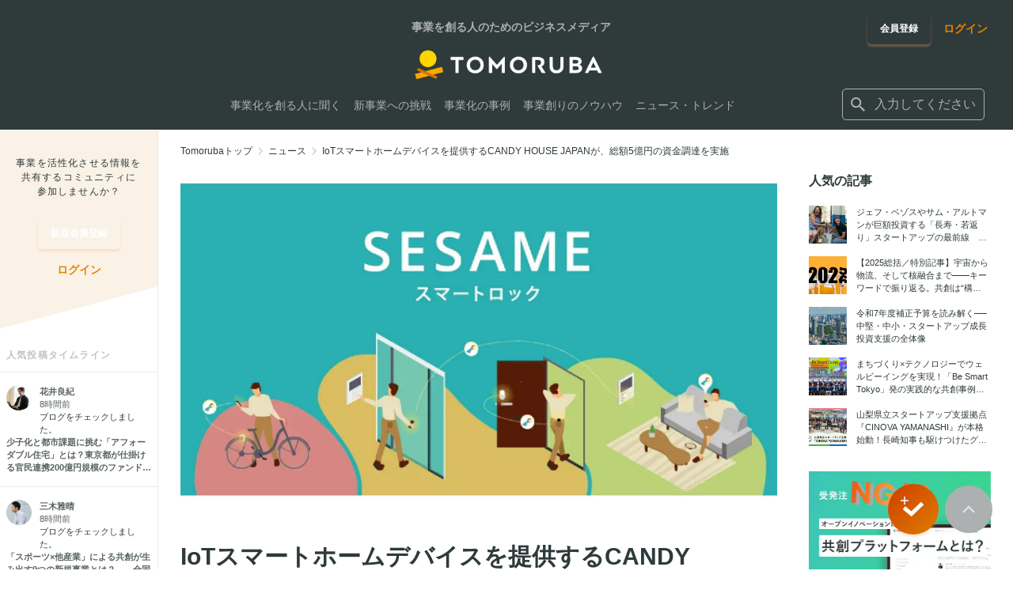

--- FILE ---
content_type: text/html; charset=utf-8
request_url: https://tomoruba.eiicon.net/articles/3526
body_size: 29310
content:
<!DOCTYPE html><html lang="ja" prefix="og: http://ogp.me/ns#"><head><meta charSet="utf-8" data-next-head=""/><meta name="viewport" content="width=320" data-next-head=""/><script async="" src="https://platform.twitter.com/widgets.js" data-next-head=""></script><meta name="format-detection" content="telephone=no" data-next-head=""/><meta name="theme-color" content="#faaa40" data-next-head=""/><link rel="icon" href="/favicon.ico" data-next-head=""/><link rel="apple-touch-icon" href="/images/tmrb/favicon_180.png" data-next-head=""/><title data-next-head="">IoTスマートホームデバイスを提供するCANDY HOUSE JAPANが、総額5億円の資金調達を実施 - TOMORUBA (トモルバ) - 事業を活性化するメディア</title><meta name="description" content="IoTスマートホームデバイスを提供するCANDY HOUSE JAPANが、総額5億円の資金調達を実施 - TOMORUBA (トモルバ) は、事業を創るビジネスパーソンのための「事業を活性化するメディア」。全国各地あらゆる業界のスタートアップ・中小企業・大手企業から地方自治体・大学まで、資金調達・資金提供・共同研究などの様々な情報や事業を創るためのノウハウ情報などを配信しています。" data-next-head=""/><meta name="keywords" content="編集部おすすめ,経営・戦略,イノベーターに聞く,オープンイノベーションを知る新規事業・スタートアップ,AUBA活用,オープンイノベーター列伝,インタビュー,レポート,コラム,共創学,調査,スタートアップ,地方創生,イントレプレナー,会社の戦略,ノウハウ,新規事業,事例,オープンイノベーター,共創プログラム・取組,イベントレポート,ニュース,イベント,特集" data-next-head=""/><meta name="author" content="株式会社eiicon" data-next-head=""/><meta name="reply-to" content="info@eiicon.net" data-next-head=""/><meta property="fb:app_id" content="1889101841333228" data-next-head=""/><meta property="og:site_name" content="TOMORUBA (トモルバ) - 事業を活性化するメディア" data-next-head=""/><meta property="og:type" content="website" data-next-head=""/><meta property="og:url" content="https://tomoruba.eiicon.net/articles/3526" data-next-head=""/><meta property="og:title" content="IoTスマートホームデバイスを提供するCANDY HOUSE JAPANが、総額5億円の資金調達を実施 - TOMORUBA (トモルバ) - 事業を活性化するメディア" data-next-head=""/><meta property="og:description" content="IoTスマートホームデバイスを提供するCANDY HOUSE JAPANが、総額5億円の資金調達を実施 - TOMORUBA (トモルバ) は、事業を創るビジネスパーソンのための「事業を活性化するメディア」。全国各地あらゆる業界のスタートアップ・中小企業・大手企業から地方自治体・大学まで、資金調達・資金提供・共同研究などの様々な情報や事業を創るためのノウハウ情報などを配信しています。" data-next-head=""/><meta property="og:image" content="https://auba-edge.eiicon.net/articles/3526/thumb/Se7yld3AHELztXS34Fe-lA.jpg" data-next-head=""/><meta property="og:image:type" content="image/jpeg" data-next-head=""/><meta name="twitter:site" content="@tomoruba" data-next-head=""/><meta name="twitter:card" content="summary_large_image" data-next-head=""/><meta name="twitter:title" content="IoTスマートホームデバイスを提供するCANDY HOUSE JAPANが、総額5億円の資金調達を実施 - TOMORUBA (トモルバ) - 事業を活性化するメディア" data-next-head=""/><meta name="twitter:description" content="IoTスマートホームデバイスを提供するCANDY HOUSE JAPANが、総額5億円の資金調達を実施 - TOMORUBA (トモルバ) は、事業を創るビジネスパーソンのための「事業を活性化するメディア」。全国各地あらゆる業界のスタートアップ・中小企業・大手企業から地方自治体・大学まで、資金調達・資金提供・共同研究などの様々な情報や事業を創るためのノウハウ情報などを配信しています。" data-next-head=""/><meta name="twitter:image" content="https://auba-edge.eiicon.net/articles/3526/thumb/Se7yld3AHELztXS34Fe-lA.jpg" data-next-head=""/><link rel="canonical" href="https://tomoruba.eiicon.net/articles/3526" data-next-head=""/><link rel="prev" href="/articles/3525" data-next-head=""/><link rel="next" href="/articles/3527" data-next-head=""/><meta name="google-site-verification" content="JmFnM5rmCZoGC_ogoOZ75RnxD9i_-J5Xls0IA9gxPrY" data-next-head=""/><link rel="preload" href="https://auba-edge.eiicon.net/_next/static/css/82cf27fc4975f3b5.css" as="style"/><link rel="preload" href="https://auba-edge.eiicon.net/_next/static/css/7547e847c9366ac6.css" as="style"/><link rel="preload" href="https://auba-edge.eiicon.net/_next/static/css/bcf7ec14932c10de.css" as="style"/><link rel="preload" href="https://auba-edge.eiicon.net/_next/static/css/4f4af0a8f1b405b1.css" as="style"/><meta name="sentry-trace" content="34d1ddbeeaed3c12f46b78542a380269-3cd58b55d7184ef4-0"/><meta name="baggage" content="sentry-environment=production,sentry-release=185e0817d0a9ba4354f233602d7727ba328383f1,sentry-public_key=162584140ce54b2787b1729f4934923f,sentry-trace_id=34d1ddbeeaed3c12f46b78542a380269,sentry-org_id=66073,sentry-sampled=false,sentry-sample_rand=0.42020686983909483,sentry-sample_rate=0.003"/><link rel="stylesheet" href="https://auba-edge.eiicon.net/_next/static/css/82cf27fc4975f3b5.css" data-n-g=""/><link rel="stylesheet" href="https://auba-edge.eiicon.net/_next/static/css/7547e847c9366ac6.css" data-n-p=""/><link rel="stylesheet" href="https://auba-edge.eiicon.net/_next/static/css/bcf7ec14932c10de.css" data-n-p=""/><link rel="stylesheet" href="https://auba-edge.eiicon.net/_next/static/css/4f4af0a8f1b405b1.css" data-n-p=""/><noscript data-n-css=""></noscript><script defer="" noModule="" src="https://auba-edge.eiicon.net/_next/static/chunks/polyfills-42372ed130431b0a.js"></script><script src="https://auba-edge.eiicon.net/_next/static/chunks/webpack-48bcfc565da04a58.js" defer=""></script><script src="https://auba-edge.eiicon.net/_next/static/chunks/framework-ec21dd808c5d3f81.js" defer=""></script><script src="https://auba-edge.eiicon.net/_next/static/chunks/main-298d1f6770b9b7eb.js" defer=""></script><script src="https://auba-edge.eiicon.net/_next/static/chunks/pages/_app-988ad779974c2f07.js" defer=""></script><script src="https://auba-edge.eiicon.net/_next/static/chunks/7370-cb46a127a8437c7d.js" defer=""></script><script src="https://auba-edge.eiicon.net/_next/static/chunks/8210-c8cc8ac447f1fa98.js" defer=""></script><script src="https://auba-edge.eiicon.net/_next/static/chunks/9553-fa2ff6f9b899281c.js" defer=""></script><script src="https://auba-edge.eiicon.net/_next/static/chunks/8169-17d0872b1e37c67b.js" defer=""></script><script src="https://auba-edge.eiicon.net/_next/static/chunks/4153-8c655643a4e4110d.js" defer=""></script><script src="https://auba-edge.eiicon.net/_next/static/chunks/4910-3fadc84653b09154.js" defer=""></script><script src="https://auba-edge.eiicon.net/_next/static/chunks/8946-8d8d6f21b2dfde3d.js" defer=""></script><script src="https://auba-edge.eiicon.net/_next/static/chunks/1033-867e2aa5b3377685.js" defer=""></script><script src="https://auba-edge.eiicon.net/_next/static/chunks/pages/articles/%5Bslug%5D-9a3ae61c454c59e1.js" defer=""></script><script src="https://auba-edge.eiicon.net/_next/static/ClxCCD0VH4vZvEgA9GcLC/_buildManifest.js" defer=""></script><script src="https://auba-edge.eiicon.net/_next/static/ClxCCD0VH4vZvEgA9GcLC/_ssgManifest.js" defer=""></script></head><body><link rel="preload" as="image" imageSrcSet="https://auba-edge.eiicon.net/articles/3526/thumb/Se7yld3AHELztXS34Fe-lA.jpg 1x, https://auba-edge.eiicon.net/articles/3526/thumb/Se7yld3AHELztXS34Fe-lA.jpg 2x"/><div id="__next"><div id="fb-root"></div><div class="Header_HeaderBlock__0oRd1"></div><header id="mainHeader" class="Header_Header__ZmpLa"><div class="Header_Header__wrapper__0BSBd"><div class="LayoutInner_LayoutInner__JGGYJ LayoutInner_LayoutInner--full__ZVdKZ"><div class="Header_Header__container__kfN5K"><div class="Header_Header__containerLeft__hp_tW"><div class="Header_Header__logo__0ltue"><div class="Header_Header__title__lPLII">事業を創る人のためのビジネスメディア</div><a class="Header_Header__logoLink__nXRLp" href="/"><img alt="TOMORUBA" loading="lazy" width="120" height="21" decoding="async" data-nimg="1" style="color:transparent" srcSet="https://auba-edge.eiicon.net/_next/static/media/logo.78a734fc.png 1x, https://auba-edge.eiicon.net/_next/static/media/logo.78a734fc.png 2x" src="https://auba-edge.eiicon.net/_next/static/media/logo.78a734fc.png"/></a></div><div class="Header_Header__fixedBar__nav__4zahH"><div class="Header_Header__fixedBar__logo__LSm7_ Header_Hide__XCTWp"><a class="Header_Header__logoLink__nXRLp" href="/"><img alt="TOMORUBA" loading="lazy" width="128" height="23" decoding="async" data-nimg="1" style="color:transparent" srcSet="https://auba-edge.eiicon.net/_next/static/media/logo.78a734fc.png 1x, https://auba-edge.eiicon.net/_next/static/media/logo.78a734fc.png 2x" src="https://auba-edge.eiicon.net/_next/static/media/logo.78a734fc.png"/></a></div><nav class="Header_Header__navigation__Y7oyH"><ul class="Header_Header__navigationItems__BQDCF"><li class="Header_Header__navigationItem__8CScS"><a class="Header_Header__navigationLink__Em9xn" href="/articles/categories/41240"><span>事業化を創る人に聞く</span></a></li><li class="Header_Header__navigationItem__8CScS"><a class="Header_Header__navigationLink__Em9xn" href="/articles/categories/41241"><span>新事業への挑戦</span></a></li><li class="Header_Header__navigationItem__8CScS"><a class="Header_Header__navigationLink__Em9xn" href="/articles/categories/41242"><span>事業化の事例</span></a></li><li class="Header_Header__navigationItem__8CScS"><a class="Header_Header__navigationLink__Em9xn" href="/articles/categories/41239"><span>事業創りのノウハウ</span></a></li><li class="Header_Header__navigationItem__8CScS"><a class="Header_Header__navigationLink__Em9xn" href="/articles/categories/40005"><span>ニュース・トレンド</span></a></li></ul></nav></div></div><div class="Header_Header__containerRight__dUngo"><div class="Header_Header__buttonGroup__SGfiy"><div class="Header_Header__registration__160lM"><a class="BaseButton_button__eeMxq BaseButton_button--tmrb-primary__fjG6z BaseButton_button--medium__ahlCC Header_Header__registrationButton__pqT2T" href="/register"><span class="BaseButton_button__label__P92Bn">会員登録</span></a></div><div class="Header_Header__login__bBaMB"><a class="BaseLink_link--tmrb__tVpwK BaseLink_auba__dP5RE" href="/login"><span class="BaseLink_link__label__WtNpY">ログイン</span></a></div></div><form class="Header_Header__searchBox__B35b2 Header_Header__searchBox--no-login__fQnB1"><div class="InputSearch_InputSearch__ft7Ag"><button type="button" class="InputSearch_InputSearch__icon__yyUpe" title="検索する" aria-label="検索する"><span class="SvgIcon_SvgIcon__R_wYX" style="width:24px;height:24px"><svg xmlns="http://www.w3.org/2000/svg" viewBox="0 0 24 24" stroke="none" fill="currentColor" style="width:24px;height:24px"><path d="M15.865 14.32h-.813l-.289-.277A6.66 6.66 0 0 0 16.38 9.69a6.69 6.69 0 1 0-6.69 6.69 6.66 6.66 0 0 0 4.354-1.617l.278.289v.813L19.467 21 21 19.467zm-6.175 0a4.625 4.625 0 0 1-4.632-4.63A4.625 4.625 0 0 1 9.69 5.058a4.625 4.625 0 0 1 4.63 4.632 4.625 4.625 0 0 1-4.63 4.63"></path></svg></span></button><div class="InputSearch_InputSearch__label__h2LhN"><div class="Suggest_Suggest__iihxk"><div role="combobox" aria-haspopup="listbox" aria-owns="react-autowhatever-1" aria-expanded="false" class="react-autosuggest__container"><div class="Suggest_Suggest__input__FEd1o"><span class="SvgIcon_SvgIcon__R_wYX Suggest_Suggest__inputIcon__pG5bU" style="width:24px;height:24px"><svg xmlns="http://www.w3.org/2000/svg" viewBox="0 0 24 24" stroke="none" fill="currentColor" style="width:24px;height:24px"><path d="M15.865 14.32h-.813l-.289-.277A6.66 6.66 0 0 0 16.38 9.69a6.69 6.69 0 1 0-6.69 6.69 6.66 6.66 0 0 0 4.354-1.617l.278.289v.813L19.467 21 21 19.467zm-6.175 0a4.625 4.625 0 0 1-4.632-4.63A4.625 4.625 0 0 1 9.69 5.058a4.625 4.625 0 0 1 4.63 4.632 4.625 4.625 0 0 1-4.63 4.63"></path></svg></span><input type="text" autoComplete="off" aria-autocomplete="list" aria-controls="react-autowhatever-1" class="react-autosuggest__input" placeholder="入力してください" value=""/></div><div id="react-autowhatever-1" role="listbox" class="react-autosuggest__suggestions-container right"></div></div></div></div></div></form></div><div class="Header_Drawer__iDdG2"><div class="Header_DrawerButton__b2PVS"><button type="button" class="Header_DrawerButton__button___WfoX" title="メニューを開く" aria-label="メニューを開く"><span class="Header_DrawerButton__icons__31K5o"><span class="Header_DrawerButton__icon__0UXFs"></span><span class="Header_DrawerButton__icon__0UXFs"></span><span class="Header_DrawerButton__icon__0UXFs"></span></span></button></div></div><div class="Header_DrawerMenu__ij38M"><div class="Header_DrawerMenu__container__c_X5G"><div class="Header_DrawerMenuLinks__Xvm0B"><ul><li><a class="Header_DrawerMenuLinks__link__fDeRd" href="/articles/categories/41240"><span>事業化を創る人に聞く</span></a></li><li><a class="Header_DrawerMenuLinks__link__fDeRd" href="/articles/categories/41241"><span>新事業への挑戦</span></a></li><li><a class="Header_DrawerMenuLinks__link__fDeRd" href="/articles/categories/41242"><span>事業化の事例</span></a></li><li><a class="Header_DrawerMenuLinks__link__fDeRd" href="/articles/categories/41239"><span>事業創りのノウハウ</span></a></li><li><a class="Header_DrawerMenuLinks__link__fDeRd" href="/articles/categories/40005"><span>ニュース・トレンド</span></a></li></ul></div><div class="Header_DrawerMenuParticipation__KnNBj"><p class="Header_DrawerMenuParticipation__text__FNf3Q">事業を活性化させる情報を共有する<br/>コミュニティに参加しませんか？</p><div class="Header_DrawerMenuParticipation__links__M2Jow"><ul class="Header_DrawerMenuParticipation__linksItems__cFR9G"><li class="Header_DrawerMenuParticipation__linksItem__LqPhJ"><a class="BaseButton_button__eeMxq BaseButton_button--tmrb-primary__fjG6z BaseButton_button--medium__ahlCC Header_DrawerMenuParticipation__registrationButton__m8B_D" href="/register"><span class="BaseButton_button__label__P92Bn">会員登録</span></a></li><li class="Header_DrawerMenuParticipation__linksItem__LqPhJ"><div class="Header_DrawerMenuParticipation__loginButton__poRwv"><a class="BaseLink_link--tmrb__tVpwK BaseLink_auba__dP5RE" href="/login"><span class="BaseLink_link__label__WtNpY">ログイン</span></a></div></li></ul></div></div><div class="Header_DrawerMenuBottom__ifPsF"><div class="Header_DrawerMenuBottom__logo__nHzdk"><a href="https://auba.eiicon.net/" class="Header_DrawerMenuBottom__logoLink__I2zp4" target="_blank" rel="noreferrer noopener"><img alt="AUBA" loading="lazy" width="80" height="24" decoding="async" data-nimg="1" style="color:transparent" srcSet="https://auba-edge.eiicon.net/_next/static/media/auba-white.69227733.png 1x, https://auba-edge.eiicon.net/_next/static/media/auba-white.69227733.png 2x" src="https://auba-edge.eiicon.net/_next/static/media/auba-white.69227733.png"/></a></div><div class="Header_DrawerMenuBottom__sns__OK9ht"><ul class="Header_DrawerMenuBottom__snsItems__CAihJ"><li class="Header_DrawerMenuBottom__snsItem__BCz2v"><a href="https://www.facebook.com/tomoruba.eiicon.net" class="Header_DrawerMenuBottom__snsIcon__lkEdW Header_DrawerMenuBottom__snsIcon--facebook__wor4l" target="_blank" rel="noreferrer noopener" title="Facebook" aria-label="Facebook"><span class="SvgIcon_SvgIcon__R_wYX" style="width:24px;height:24px"><svg xmlns="http://www.w3.org/2000/svg" viewBox="0 0 24 24" stroke="none" fill="inherit" style="width:24px;height:24px"><path d="M22 12c0-5.523-4.477-10-10-10S2 6.477 2 12c0 4.991 3.657 9.128 8.438 9.878v-6.987h-2.54V12h2.54V9.797c0-2.506 1.492-3.89 3.777-3.89 1.094 0 2.238.195 2.238.195v2.46h-1.26c-1.243 0-1.63.771-1.63 1.562V12h2.773l-.443 2.89h-2.33v6.988C18.343 21.129 22 16.992 22 12"></path></svg></span></a></li><li class="Header_DrawerMenuBottom__snsItem__BCz2v"><a href="https://twitter.com/tomoruba" class="Header_DrawerMenuBottom__snsIcon__lkEdW Header_DrawerMenuBottom__snsIcon--twitter__ZchpS" target="_blank" rel="noreferrer noopener" title="Twitter" aria-label="Twitter"><span class="SvgIcon_SvgIcon__R_wYX" style="width:24px;height:24px"><svg xmlns="http://www.w3.org/2000/svg" viewBox="0 0 24 24" stroke="none" fill="inherit" style="width:24px;height:24px"><path d="M19.675 8.987c.012.175.012.35.012.525C19.688 14.85 15.625 21 8.2 21A11.4 11.4 0 0 1 2 19.188c.325.037.637.05.975.05a8.1 8.1 0 0 0 5.012-1.726 4.045 4.045 0 0 1-3.775-2.8c.25.038.5.063.763.063.363 0 .725-.05 1.063-.138A4.04 4.04 0 0 1 2.8 10.676v-.05c.537.3 1.163.488 1.825.512a4.04 4.04 0 0 1-1.8-3.362c0-.75.2-1.438.55-2.038A11.48 11.48 0 0 0 11.7 9.962c-.062-.3-.1-.612-.1-.924C11.6 6.812 13.4 5 15.637 5c1.163 0 2.213.487 2.95 1.275A8 8 0 0 0 21.15 5.3a4.03 4.03 0 0 1-1.775 2.225A8.1 8.1 0 0 0 21.7 6.9a8.7 8.7 0 0 1-2.025 2.087"></path></svg></span></a></li><li class="Header_DrawerMenuBottom__snsItem__BCz2v"><a href="https://www.youtube.com/channel/UC4eo904bmlPhCfsrVU1vF5w" class="Header_DrawerMenuBottom__snsIcon__lkEdW Header_DrawerMenuBottom__snsIcon--youtube__Vq6_Z" target="_blank" rel="noreferrer noopener" title="YouTube" aria-label="YouTube"><span class="SvgIcon_SvgIcon__R_wYX" style="width:24px;height:24px"><svg xmlns="http://www.w3.org/2000/svg" viewBox="0 0 24 24" stroke="none" fill="inherit" style="width:24px;height:24px"><path d="M21.582 8.19a2.51 2.51 0 0 0-1.768-1.771C18.254 6 12 6 12 6s-6.254 0-7.814.419c-.86.23-1.538.91-1.768 1.772C2 9.753 2 13.014 2 13.014s0 3.26.418 4.824a2.47 2.47 0 0 0 1.768 1.743C5.746 20 12 20 12 20s6.254 0 7.814-.419a2.47 2.47 0 0 0 1.768-1.743C22 16.275 22 13.014 22 13.014s0-3.26-.418-4.823M9.955 15.976v-5.921l5.227 2.96z"></path></svg></span></a></li></ul></div></div></div></div></div></div></div><div class="Header_Header__background__L1TxC" role="presentation"></div></header><main class="LayoutTop_LayoutMain__EqNUu"><div class="LayoutTop_LayoutMain__contents__gmxVB"><aside class="LayoutTop_LayoutMain__left__shsNY"><div class="SideMenu_SideMenu__f3oMA"><div class="SideMenu_SideMenu__title__pwLUZ"><div class="SideMenu_SideMenu__titleContents__HAtzR"><p class="SideMenu_SideMenu__copy__MOIHS">事業を活性化させる情報を<br/>共有するコミュニティに<br/>参加しませんか？</p><div class="SideMenu_SideMenu__registration__hvK1Y"><a class="BaseButton_button__eeMxq BaseButton_button--tmrb-primary__fjG6z BaseButton_button--medium__ahlCC" href="/register"><span class="BaseButton_button__label__P92Bn">新規会員登録</span></a></div><div class="SideMenu_SideMenu__login__7_4lF"><a class="BaseLink_link--tmrb__tVpwK BaseLink_auba__dP5RE" href="/login"><span class="BaseLink_link__label__WtNpY">ログイン</span></a></div></div></div><div class="SideMenu_SideMenuTimeLines__LX6VQ"><p class="SideMenu_SideMenuTimeLines__title__ffg_o">人気投稿タイムライン</p><ul class="SideMenu_SideMenuTimeLines__items__ZQW_r"></ul></div></div></aside><div class="LayoutTop_LayoutMain__right__fL1AX"><main><div class="ArticleDetail_NewsDetail__Hh04s"><div class="BaseBreadcrumb_BaseBreadcrumb__wGp6U"><div class="LayoutInner_LayoutInner__JGGYJ"><div class="BaseBreadcrumb_BaseBreadcrumb__container__ekrnn"><ol class="BaseBreadcrumb_BaseBreadcrumb__items__AFeLg" itemScope="" itemType="http://schema.org/BreadcrumbList"><li class="BaseBreadcrumb_BaseBreadcrumb__item__hPKF2" itemProp="itemListElement" itemScope="" itemType="http://schema.org/ListItem"><a class="BaseBreadcrumb_BaseBreadcrumb__link__0gkw8" itemProp="item" href="/"><span itemProp="name">Tomorubaトップ</span></a><span class="SvgIcon_SvgIcon__R_wYX BaseBreadcrumb_BaseBreadcrumb__icon__o57S4" style="width:20px;height:20px"><svg xmlns="http://www.w3.org/2000/svg" viewBox="0 0 24 24" stroke="none" fill="currentColor" style="width:20px;height:20px"><path d="M8.59 16.59 13.17 12 8.59 7.41 10 6l6 6-6 6z"></path></svg></span><meta itemProp="position" content="1"/></li><li class="BaseBreadcrumb_BaseBreadcrumb__item__hPKF2" itemProp="itemListElement" itemScope="" itemType="http://schema.org/ListItem"><a class="BaseBreadcrumb_BaseBreadcrumb__link__0gkw8" itemProp="item" href="/articles/news"><span itemProp="name">ニュース</span></a><span class="SvgIcon_SvgIcon__R_wYX BaseBreadcrumb_BaseBreadcrumb__icon__o57S4" style="width:20px;height:20px"><svg xmlns="http://www.w3.org/2000/svg" viewBox="0 0 24 24" stroke="none" fill="currentColor" style="width:20px;height:20px"><path d="M8.59 16.59 13.17 12 8.59 7.41 10 6l6 6-6 6z"></path></svg></span><meta itemProp="position" content="2"/></li><li class="BaseBreadcrumb_BaseBreadcrumb__item__hPKF2" itemProp="itemListElement" itemScope="" itemType="http://schema.org/ListItem"><span class="BaseBreadcrumb_BaseBreadcrumb__text__tDmHf" itemProp="name">IoTスマートホームデバイスを提供するCANDY HOUSE JAPANが、総額5億円の資金調達を実施</span><meta itemProp="position" content="3"/></li></ol></div></div></div><article><div class="LayoutInner_LayoutInner__JGGYJ"><div class="ArticleDetail_DetailArticle__container__1vA_N"><div class="ArticleDetail_DetailArticle__main__h6iHV"><header class="ArticleDetail_ArticleHeader__9L9Sb"><div class="ArticleDetail_ArticleHeader__cover__sSGtG"><img alt="IoTスマートホームデバイスを提供するCANDY HOUSE JAPANが、総額5億円の資金調達を実施" loading="eager" width="754" height="500" decoding="async" data-nimg="1" style="color:transparent" srcSet="https://auba-edge.eiicon.net/articles/3526/thumb/Se7yld3AHELztXS34Fe-lA.jpg 1x, https://auba-edge.eiicon.net/articles/3526/thumb/Se7yld3AHELztXS34Fe-lA.jpg 2x" src="https://auba-edge.eiicon.net/articles/3526/thumb/Se7yld3AHELztXS34Fe-lA.jpg"/></div><h1 class="ArticleDetail_ArticleHeader__title__QLyOY">IoTスマートホームデバイスを提供するCANDY HOUSE JAPANが、総額5億円の資金調達を実施</h1><ul class="ArticleDetail_ArticleHeader__infoList__0aFzD"><li class="ArticleDetail_ArticleHeader__infoItem__sVY37"><time dateTime="2022年06月01日" class="ArticleDetail_ArticleHeader__publishDate__95wxf">2022年06月01日</time></li><li class="ArticleDetail_ArticleHeader__infoItem__sVY37"><a href="/articles/categories/40005?page=1">ニュース・トレンド</a></li></ul><div class="ArticleDetail_ArticleHeader__snsInfo__kXHFz"><div class="ArticleDetail_ArticleHeader__snsInfoContainer__ujp9j"><ul class="ArticleDetail_ArticleHeader__snsList__kcT6Q"><li class="ArticleDetail_ArticleHeader__snsItem___9vKz"><div class="ArticleDetail_ArticleHeader__snsItem__Twitter__HT_Zz"><a class="twitter-share-button" href="https://twitter.com/intent/tweet?original_referer=undefined&amp;text=IoT%E3%82%B9%E3%83%9E%E3%83%BC%E3%83%88%E3%83%9B%E3%83%BC%E3%83%A0%E3%83%87%E3%83%90%E3%82%A4%E3%82%B9%E3%82%92%E6%8F%90%E4%BE%9B%E3%81%99%E3%82%8BCANDY%20HOUSE%20JAPAN%E3%81%8C%E3%80%81%E7%B7%8F%E9%A1%8D5%E5%84%84%E5%86%86%E3%81%AE%E8%B3%87%E9%87%91%E8%AA%BF%E9%81%94%E3%82%92%E5%AE%9F%E6%96%BD&amp;url=https%3A%2F%2Ftomoruba.eiicon.net%2Farticles%2F3526">ポスト</a></div></li><li class="ArticleDetail_ArticleHeader__snsItem___9vKz"><div class="fb-share-button" data-href="https://tomoruba.eiicon.net/articles/3526" data-layout="button_count" data-size="small"><a rel="noreferrer noopener nofollow" href="https://www.facebook.com/sharer/sharer.php?u=https%3A%2F%2Ftomoruba.eiicon.net%2Farticles%2F3526&amp;amp;src=sdkpreparse" target="_blank" class="fb-xfbml-parse-ignore"><span class="ArticleDetail_FacebookShareButton__13BiO">シェア</span></a></div></li></ul><div class="CheckList_CheckList__U__Mc ArticleDetail_ArticleHeader__checkList__FhA1e"><div class="CheckList_CheckList__items__apLlU"><div class="CheckList_CheckList__item__fWDAL"><div class="CheckList_CheckList__info__pPqjW"><div class="CheckList_CheckList__infoItems__5a7zw"><div class="CheckList_CheckList__infoItem__ngJA3"><div class="CheckList_CheckList__userIcon__J_tyw"><ul class="CheckList_CheckList__userIconItems__SY1qo"><li class="CheckList_CheckList__userIconItem__wzL6f"><a href="/u/6693"><div class="UserIcon_userIcon--wrap__BWy3X UserIcon_userIcon--xsmall__bI7f_"><img alt="6693" loading="lazy" width="20" height="20" decoding="async" data-nimg="1" class="UserIcon_userIcon__076G5" style="color:transparent" srcSet="https://auba-edge.eiicon.net/users/57685/icon/bedda202c163bf291f527e591d65e12c7aa5eecf6e6cf6c57b68a440984f31b3.jpg 1x, https://auba-edge.eiicon.net/users/57685/icon/bedda202c163bf291f527e591d65e12c7aa5eecf6e6cf6c57b68a440984f31b3.jpg 2x" src="https://auba-edge.eiicon.net/users/57685/icon/bedda202c163bf291f527e591d65e12c7aa5eecf6e6cf6c57b68a440984f31b3.jpg"/></div></a></li></ul></div></div><div class="CheckList_CheckList__infoItem__ngJA3"><span class="CheckList_CheckList__numberOfPeople__DV87Z">1<!-- -->人がチェック！</span></div></div></div></div><div class="CheckList_CheckList__item__fWDAL CheckList_CheckList__item--check__A_g5_"><div><button type="button" class="CheckButton_checkButton__Hsd1G CheckButton_checkButton--small__vqcNw" aria-pressed="false"><span class="CheckButton_checkButton__inner__zCBdE"><span class="SvgIcon_SvgIcon__R_wYX" style="width:12px;height:12px"><svg xmlns="http://www.w3.org/2000/svg" fill="currentColor" viewBox="0 0 24 24" stroke="none" style="width:12px;height:12px"><path fill="url(#iconCheck_svg__a)" fill-rule="evenodd" d="m20 8.173-9.371 8.925L4 11.574l1.921-2.306 4.575 3.813L17.93 6z" clip-rule="evenodd"></path><defs><linearGradient id="iconCheck_svg__a" x1="4" x2="21.499" y1="6.116" y2="9.626" gradientUnits="userSpaceOnUse"><stop stop-color="#EA5414"></stop><stop offset="1" stop-color="#FAAA40"></stop></linearGradient></defs></svg></span><span class="CheckButton_checkButton__label__b1kZF">チェック</span></span></button><div class="CheckButton_CheckedModal__FfHVh"></div><div></div></div></div></div></div></div></div><nav class="ArticleDetail_ArticleHeader__toc__A_H88"><ul class="ArticleDetail_Toc__OVhTW"><li class="ArticleDetail_Toc__item__sh_xD"><a class="ArticleDetail_Toc__link__kXWiO" href="#heading-0">今回の資金調達の背景と目的</a></li><li class="ArticleDetail_Toc__item__sh_xD"><a class="ArticleDetail_Toc__link__kXWiO" href="#heading-1">資金調達の引受先（順不同）</a></li><li class="ArticleDetail_Toc__item__sh_xD"><a class="ArticleDetail_Toc__link__kXWiO" href="#heading-2">各社からのコメント</a></li></ul></nav></header><div class="ArticleDetail_ArticleBody__bBIEt"><p><span style="font-family:system-ui;letter-spacing:0.2px">スマートロック「SESAME（セサミ）」シリーズを展開する<a href="https://jp.candyhouse.co/" class="" target="_blank" rel="noopener noreferrer">CANDY HOUSE JAPAN株式会社</a>は、伊藤忠商事株式会社、株式会社Wiz、Apaman Network株式会社等を引受先とした第三者割当増資によって、未発表だった資金調達を含めて総額5億円の資金調達を実施した。</span><br/></p><h2 id="heading-0"><span style="font-family:system-ui;background-color:rgb(255, 239, 198)"><b>今回の資金調達の背景と目的</b></span></h2><p><span style="font-family:system-ui">同社はスマートロック「SESAME（セサミ）」シリーズを中心に、IoTスマートホームデバイスを低価格で提供してきた。今回の資金調達により、人々の生活をより一層快適に変革するAIoT、ロボティクス製品の開発を加速させ、高品質な製品をより安価な価格で提供していく。また今後、デバイスから収集したデータを活用し、様々な社会課題を解決することを進めていくという。</span></p><p><span style="font-family:system-ui"> </span></p><h2 id="heading-1"><span style="font-family:system-ui;background-color:rgb(255, 239, 198)"><b>資金調達の引受先（順不同）</b></span></h2><p><span style="font-family:system-ui">今回の増資の主な引受先は以下の事業会社。</span></p><p><span style="font-family:system-ui">・伊藤忠商事株式会社</span></p><p><span style="font-family:system-ui">・株式会社Wiz</span></p><p><span style="font-family:system-ui">​・Apaman Network株式会社</span></p><p><span style="font-family:system-ui"> </span></p><h2 id="heading-2"><span style="font-family:system-ui;background-color:rgb(255, 239, 198)"><b>各社からのコメント</b></span></h2><p><span style="font-family:system-ui"><b>■伊藤忠商事株式会社　執行役員　情報・通信部門長　梶原 浩氏</b></span></p><p><span style="font-family:system-ui">伊藤忠商事は中期経営計画「Brand-new Deal 2023」の中で、基本方針として「マーケットインによる事業変革」を掲げております。IoTスマートホーム市場において、家ナカ/中小企業のDX化のキラーデバイスとなり得るスマートロックに強みを持ち、市場の声をいち早く拾って即座に製品開発に生かすCANDY HOUSE　JAPAN社の経営姿勢に魅力を感じ、第三者割当増資の引受に合意いたしました。当社及びグループ会社のコネクシオ株式会社等で取り扱うモバイル関連サービスとのシナジー創出を通じ、ビジネスの効率化や豊かな生活への一層の貢献を目指してまいります。</span></p><p><span style="font-family:system-ui"> </span></p><p><span style="font-family:system-ui"><b>■株式会社Wiz　代表取締役　山崎 俊氏</b></span></p><p><span style="font-family:system-ui">キャンディハウス様と資本業務提携できて、とても嬉しいです。CANDY HOUSE JAPAN社 代表取締役のジャーミン（古哲明）さんより、WizをIT商社かつSaaS企業にする！という熱い想いをいただき、弊社の事業シナジーも高く感じたため、今回、出資させてもらうことになりました。キャンディハウスが作り上げるIOT商材を、Wizの販売網と商品群を活用し強固なビジネスモデルを作り上げ拡販を目指します。是非とも、皆さま、ご期待ください。</span></p><p><span style="font-family:system-ui"><b>■Apaman Network株式会社　アライアンスチーム　副本部長　富田 保徳氏</b></span></p><p><span style="font-family:system-ui">コロナ禍により社会のデジタル化が加速する最中、賃貸不動産業界も例外なくオンライン接客などのデジタル化が着実に進んでおります。その過程において同社商品のスマートロックの存在は価格、利便性などに非常に大きな効果が期待出来るため、弊社グループ及び加盟店の1000店舗を超える日本一の賃貸不動産ネットワークにより、同社の売上に貢献して参ります。</span></p><p><span style="font-family:system-ui">関連リンク：<a href="https://prtimes.jp/main/html/rd/p/000000003.000037218.html" class="" target="_blank" rel="noopener noreferrer">プレスリリース</a>　</span></p><p><span style="font-family:system-ui">（<a href="https://twitter.com/tomoruba" class="" target="_blank" rel="noopener noreferrer">TOMORUBA編集部</a>）　</span></p></div><footer class="ArticleDetail_ArticleFooter___5Mct"><div class="Cta_Cta__gMsMj"><h3 class="Cta_Cta__title__sF_Rs">新規事業創出・オープンイノベーションを実践するならAUBA(アウバ)</h3><div class="Cta_Cta__container__dTGgM"><div class="Cta_Cta__image__WpXR6"><img alt="AUBA" loading="lazy" width="153" height="47" decoding="async" data-nimg="1" style="color:transparent" srcSet="https://auba-edge.eiicon.net/_next/static/media/img-logo-auba.911fa870.png 1x, https://auba-edge.eiicon.net/_next/static/media/img-logo-auba.911fa870.png 2x" src="https://auba-edge.eiicon.net/_next/static/media/img-logo-auba.911fa870.png"/></div><p class="Cta_Cta__text__BZ50H">eiicon companyの保有する日本最大級のオープンイノベーションプラットフォーム「AUBA(アウバ)」では、オープンイノベーション支援のプロフェッショナルが最適なプランをご提案します。</p></div><div class="Cta_Cta__footer__kk3I8"><button type="button" class="BaseButton_button__eeMxq BaseButton_button--common__vUDCf BaseButton_button--large__RTES_ Cta_Cta__button__d1aVv"><span class="BaseButton_button__label__P92Bn">詳しくはこちら</span></button></div></div><form><textarea name="comment" placeholder="この記事にコメントを添える（任意）" cols="20" class="InputTextarea_Textarea__45Oql InputTextarea_Textarea--disabled__guuf6" disabled=""></textarea><div class="ArticleDetail_CommentForm__check__I1sUv"><ul class="ArticleDetail_CommentForm__checkList__4kRQO"><li class="ArticleDetail_CommentForm__listItem__WvqZg"><div class="InputCheck_InputCheck__hvfe1"><label class="InputCheck_InputCheck__label__bPmSR InputCheck_InputCheck__label--disabled__axymi" for="_R_2iql5m_"><input id="_R_2iql5m_" type="checkbox" disabled="" class="InputCheck_InputCheck__input__M6L1L" name="" value="facebook"/><span class="InputCheck_InputCheck__icon__4_iFN"></span>Facebookにも投稿</label></div></li><li class="ArticleDetail_CommentForm__listItem__WvqZg"><div class="InputCheck_InputCheck__hvfe1"><label class="InputCheck_InputCheck__label__bPmSR InputCheck_InputCheck__label--disabled__axymi" for="_R_4iql5m_"><input id="_R_4iql5m_" type="checkbox" disabled="" class="InputCheck_InputCheck__input__M6L1L" name="" value="twitter"/><span class="InputCheck_InputCheck__icon__4_iFN"></span>Twitterにも投稿</label></div></li></ul></div><button type="submit" disabled="" class="BaseButton_button__eeMxq BaseButton_button--disabled__NnIAm BaseButton_button--tmrb-primary__fjG6z BaseButton_button--medium__ahlCC ArticleDetail_CommentForm__submit__TVKOr"><span class="BaseButton_button__label__P92Bn">チェックする</span></button><p class="ArticleDetail_CommentForm__note__QgI17">チェックする場合は<a class="ArticleDetail_CommentForm__noteLink__Sc7xm" href="/login">ログイン</a>してください</p></form><div class="ArticleDetail_PageNate__Z2gYo"><a class="BaseLinkButton_button--tmrb-secondary__tC4H5 BaseLinkButton_button--medium__S31aa" href="/articles/3525"><span class="BaseLinkButton_button__label__H85hp">前へ</span></a><a class="ArticleDetail_center__i7KFz BaseLinkButton_button--common__wxDOr BaseLinkButton_button--medium__S31aa" href="/articles"><span class="BaseLinkButton_button__label__H85hp">一覧へ戻る</span></a><a class="BaseLinkButton_button--tmrb-secondary__tC4H5 BaseLinkButton_button--medium__S31aa" href="/articles/3527"><span class="BaseLinkButton_button__label__H85hp">次へ</span></a></div><section class="ArticleDetail_CommentList__r6cvz"><h2 class="ArticleDetail_CommentList__title__BrHqr">コメント<span class="ArticleDetail_CommentList__number__t3znm">1件</span></h2><div><ul><li><article class="PickCard_PickCard__GXgds"><header class="PickCard_PickCard__header__jgU9p"><div data-v-48e0e589="" class="PickCard_PickCard__herderUser__8xxdH"><a href="/u/57685"><div class="UserIcon_userIcon--wrap__BWy3X UserIcon_userIcon--medium__ifinS"><img alt="初谷幸一" loading="lazy" width="40" height="40" decoding="async" data-nimg="1" class="UserIcon_userIcon__076G5" style="color:transparent" srcSet="https://auba-edge.eiicon.net/users/57685/icon/bedda202c163bf291f527e591d65e12c7aa5eecf6e6cf6c57b68a440984f31b3.jpg 1x, https://auba-edge.eiicon.net/users/57685/icon/bedda202c163bf291f527e591d65e12c7aa5eecf6e6cf6c57b68a440984f31b3.jpg 2x" src="https://auba-edge.eiicon.net/users/57685/icon/bedda202c163bf291f527e591d65e12c7aa5eecf6e6cf6c57b68a440984f31b3.jpg"/></div></a></div><div class="PickCard_PickCard__headerInfo__yoqEV"><h3 class="PickCard_PickCard__name__ZblNk"><a href="/u/57685">初谷幸一</a></h3><div class="PickCard_PickCard__info__sUpWF"><div class="PickCard_PickCard__infoContainer__kzsHf"><div class="PickCard_PickCard__infoList__ssOVT"><ul class="PickCard_PickCard__infoListItems__aC8gK"><li class="PickCard_PickCard__infoListItem__ja0Yr"></li><li class="PickCard_PickCard__infoListItem__ja0Yr"><time class="PickCard_PickCard__publishTime__EPnNr" dateTime="2026-01-25">4年前</time></li></ul></div><div class="PickCard_PickCard__favorite__o0UxR"><div class="PickCard_PickCard__favoriteText__US8bu"><em class="PickCard_PickCard__favoriteCount__j6_BA">0</em>いいね</div><div class="PickCard_PickCard__favoriteAction__0fdPu"><button type="button" class="PickCard_PickCard__favoriteButton__VQzSk" title="いいねを付ける" aria-label="いいねを付ける"><span class="PickCard_PickCard__favoriteButtonIcon__ITmJE"><span class="SvgIcon_SvgIcon__R_wYX" style="width:24px;height:24px"><svg xmlns="http://www.w3.org/2000/svg" viewBox="0 0 24 24" stroke="none" fill="currentColor" style="width:24px;height:24px"><path fill-rule="evenodd" d="M10.55 20.03s.684.77 1.45.77c.763 0 1.45-.76 1.45-.76l.04-.036C18.617 15.344 22 12.27 22 8.5 22 5.42 19.58 3 16.5 3a5.93 5.93 0 0 0-3.08.881A6 6 0 0 0 12 5.09a6 6 0 0 0-1.42-1.209A5.93 5.93 0 0 0 7.5 3C4.42 3 2 5.42 2 8.5c0 3.777 3.394 6.855 8.537 11.519zm1.557-1.472c2.615-2.376 4.622-4.205 6-5.891C19.465 11.008 20 9.733 20 8.5 20 6.525 18.475 5 16.5 5c-1.134 0-2.254.538-2.977 1.387L12 8.175l-1.523-1.788C9.754 5.537 8.634 5 7.5 5 5.525 5 4 6.525 4 8.5c0 1.233.536 2.508 1.892 4.165 1.378 1.685 3.386 3.512 6.001 5.883l.003.003.11.099.099-.09z" clip-rule="evenodd"></path></svg></span></span></button></div></div></div></div></div></header><pre class="PickCard_PickCard__comment__OcCDI">チェックしました</pre></article></li></ul></div></section></footer></div><aside class="ArticleDetail_DetailArticle__sidebar__4NuKJ"><div class="ArticleDetail_SidebarPopularArticle__ct4Hl"><h2 class="ArticleDetail_SidebarPopularArticle__title__Hlh6Q">人気の記事</h2><div class="PopularArticleCardList_PopularArticleCardList__wVMgX"><ul class="PopularArticleCardList_PopularArticleCardList__items__zPsPy"><li class="PopularArticleCardList_PopularArticleCardList__item__ymsSZ"><a class="PopularArticleCard_PopularArticleCard__rRsY4" href="/articles/5427"><div class="PopularArticleCard_Hover__527Ux PopularArticleCard_Hover__view__ZYpDC"><div class="PopularArticleCard_PopularArticle__A2RGp"><div class="PopularArticleCard_PopularArticleImage__mopqG"><img alt="418352b744767f47074179f1463dd8493a75306aed5090e8e72e344f8b883b23" loading="lazy" decoding="async" data-nimg="fill" class="PopularArticleCard_PopularArticle__image__whe6y" style="position:absolute;height:100%;width:100%;left:0;top:0;right:0;bottom:0;color:transparent" sizes="100vw" srcSet="https://auba-edge.eiicon.net/articles/5427/thumb/gSY9fJ8IWhU2U1GoR2661w.jpg 640w, https://auba-edge.eiicon.net/articles/5427/thumb/gSY9fJ8IWhU2U1GoR2661w.jpg 750w, https://auba-edge.eiicon.net/articles/5427/thumb/gSY9fJ8IWhU2U1GoR2661w.jpg 828w, https://auba-edge.eiicon.net/articles/5427/thumb/gSY9fJ8IWhU2U1GoR2661w.jpg 1080w, https://auba-edge.eiicon.net/articles/5427/thumb/gSY9fJ8IWhU2U1GoR2661w.jpg 1200w, https://auba-edge.eiicon.net/articles/5427/thumb/gSY9fJ8IWhU2U1GoR2661w.jpg 1920w, https://auba-edge.eiicon.net/articles/5427/thumb/gSY9fJ8IWhU2U1GoR2661w.jpg 2048w, https://auba-edge.eiicon.net/articles/5427/thumb/gSY9fJ8IWhU2U1GoR2661w.jpg 3840w" src="https://auba-edge.eiicon.net/articles/5427/thumb/gSY9fJ8IWhU2U1GoR2661w.jpg"/><div class="PopularArticleCard_Hover__mask__buCeX"></div></div><p class="PopularArticleCard_PopularArticle__title__08_WG">ジェフ・ベゾスやサム・アルトマンが巨額投資する「長寿・若返り」スタートアップの最前線　人間もペットも長生きに</p></div></div></a></li><li class="PopularArticleCardList_PopularArticleCardList__item__ymsSZ"><a class="PopularArticleCard_PopularArticleCard__rRsY4" href="/articles/5426"><div class="PopularArticleCard_Hover__527Ux PopularArticleCard_Hover__view__ZYpDC"><div class="PopularArticleCard_PopularArticle__A2RGp"><div class="PopularArticleCard_PopularArticleImage__mopqG"><img alt="695acf8ede9ccec911b48b943cce8fba9aab1f0f4458f3fd41d20eeb9cad2896" loading="lazy" decoding="async" data-nimg="fill" class="PopularArticleCard_PopularArticle__image__whe6y" style="position:absolute;height:100%;width:100%;left:0;top:0;right:0;bottom:0;color:transparent" sizes="100vw" srcSet="https://auba-edge.eiicon.net/articles/5426/thumb/Ad8ADBUmhteVo12oH7xr9w.jpg 640w, https://auba-edge.eiicon.net/articles/5426/thumb/Ad8ADBUmhteVo12oH7xr9w.jpg 750w, https://auba-edge.eiicon.net/articles/5426/thumb/Ad8ADBUmhteVo12oH7xr9w.jpg 828w, https://auba-edge.eiicon.net/articles/5426/thumb/Ad8ADBUmhteVo12oH7xr9w.jpg 1080w, https://auba-edge.eiicon.net/articles/5426/thumb/Ad8ADBUmhteVo12oH7xr9w.jpg 1200w, https://auba-edge.eiicon.net/articles/5426/thumb/Ad8ADBUmhteVo12oH7xr9w.jpg 1920w, https://auba-edge.eiicon.net/articles/5426/thumb/Ad8ADBUmhteVo12oH7xr9w.jpg 2048w, https://auba-edge.eiicon.net/articles/5426/thumb/Ad8ADBUmhteVo12oH7xr9w.jpg 3840w" src="https://auba-edge.eiicon.net/articles/5426/thumb/Ad8ADBUmhteVo12oH7xr9w.jpg"/><div class="PopularArticleCard_Hover__mask__buCeX"></div></div><p class="PopularArticleCard_PopularArticle__title__08_WG">【2025総括／特別記事】宇宙から物流、そして核融合まで――キーワードで振り返る。共創は“構想”から“実証”へ</p></div></div></a></li><li class="PopularArticleCardList_PopularArticleCardList__item__ymsSZ"><a class="PopularArticleCard_PopularArticleCard__rRsY4" href="/articles/5425"><div class="PopularArticleCard_Hover__527Ux PopularArticleCard_Hover__view__ZYpDC"><div class="PopularArticleCard_PopularArticle__A2RGp"><div class="PopularArticleCard_PopularArticleImage__mopqG"><img alt="20b58d76eb072e6b6df12315af3fd11244f1dbaa80ed90425f67cfc6f003ceef" loading="lazy" decoding="async" data-nimg="fill" class="PopularArticleCard_PopularArticle__image__whe6y" style="position:absolute;height:100%;width:100%;left:0;top:0;right:0;bottom:0;color:transparent" sizes="100vw" srcSet="https://auba-edge.eiicon.net/articles/5425/thumb/8g9eR4c8CryetDlKwKClNQ.jpg 640w, https://auba-edge.eiicon.net/articles/5425/thumb/8g9eR4c8CryetDlKwKClNQ.jpg 750w, https://auba-edge.eiicon.net/articles/5425/thumb/8g9eR4c8CryetDlKwKClNQ.jpg 828w, https://auba-edge.eiicon.net/articles/5425/thumb/8g9eR4c8CryetDlKwKClNQ.jpg 1080w, https://auba-edge.eiicon.net/articles/5425/thumb/8g9eR4c8CryetDlKwKClNQ.jpg 1200w, https://auba-edge.eiicon.net/articles/5425/thumb/8g9eR4c8CryetDlKwKClNQ.jpg 1920w, https://auba-edge.eiicon.net/articles/5425/thumb/8g9eR4c8CryetDlKwKClNQ.jpg 2048w, https://auba-edge.eiicon.net/articles/5425/thumb/8g9eR4c8CryetDlKwKClNQ.jpg 3840w" src="https://auba-edge.eiicon.net/articles/5425/thumb/8g9eR4c8CryetDlKwKClNQ.jpg"/><div class="PopularArticleCard_Hover__mask__buCeX"></div></div><p class="PopularArticleCard_PopularArticle__title__08_WG">令和7年度補正予算を読み解く──中堅・中小・スタートアップ成長投資支援の全体像</p></div></div></a></li><li class="PopularArticleCardList_PopularArticleCardList__item__ymsSZ"><a class="PopularArticleCard_PopularArticleCard__rRsY4" href="/articles/5358"><div class="PopularArticleCard_Hover__527Ux PopularArticleCard_Hover__view__ZYpDC"><div class="PopularArticleCard_PopularArticle__A2RGp"><div class="PopularArticleCard_PopularArticleImage__mopqG"><img alt="03e2516cce350afa035cd245f0fe3136682cd785b66c17236bb32b01540f8f8e" loading="lazy" decoding="async" data-nimg="fill" class="PopularArticleCard_PopularArticle__image__whe6y" style="position:absolute;height:100%;width:100%;left:0;top:0;right:0;bottom:0;color:transparent" sizes="100vw" srcSet="https://auba-edge.eiicon.net/articles/5358/thumb/4S7amLR7zbsthyBGyMdeFw.jpg 640w, https://auba-edge.eiicon.net/articles/5358/thumb/4S7amLR7zbsthyBGyMdeFw.jpg 750w, https://auba-edge.eiicon.net/articles/5358/thumb/4S7amLR7zbsthyBGyMdeFw.jpg 828w, https://auba-edge.eiicon.net/articles/5358/thumb/4S7amLR7zbsthyBGyMdeFw.jpg 1080w, https://auba-edge.eiicon.net/articles/5358/thumb/4S7amLR7zbsthyBGyMdeFw.jpg 1200w, https://auba-edge.eiicon.net/articles/5358/thumb/4S7amLR7zbsthyBGyMdeFw.jpg 1920w, https://auba-edge.eiicon.net/articles/5358/thumb/4S7amLR7zbsthyBGyMdeFw.jpg 2048w, https://auba-edge.eiicon.net/articles/5358/thumb/4S7amLR7zbsthyBGyMdeFw.jpg 3840w" src="https://auba-edge.eiicon.net/articles/5358/thumb/4S7amLR7zbsthyBGyMdeFw.jpg"/><div class="PopularArticleCard_Hover__mask__buCeX"></div></div><p class="PopularArticleCard_PopularArticle__title__08_WG">まちづくり×テクノロジーでウェルビーイングを実現！「Be Smart Tokyo」発の実践的な共創事例に迫る＜Be Smart Tokyo Meet up イベントレポート＞</p></div></div></a></li><li class="PopularArticleCardList_PopularArticleCardList__item__ymsSZ"><a class="PopularArticleCard_PopularArticleCard__rRsY4" href="/articles/5342"><div class="PopularArticleCard_Hover__527Ux PopularArticleCard_Hover__view__ZYpDC"><div class="PopularArticleCard_PopularArticle__A2RGp"><div class="PopularArticleCard_PopularArticleImage__mopqG"><img alt="ff3489de7e0e6f1190bd8513306960d846b62279368c73a8deaa88b16114e885" loading="lazy" decoding="async" data-nimg="fill" class="PopularArticleCard_PopularArticle__image__whe6y" style="position:absolute;height:100%;width:100%;left:0;top:0;right:0;bottom:0;color:transparent" sizes="100vw" srcSet="https://auba-edge.eiicon.net/articles/5342/thumb/8uH7wct7LVmtYoNX3JYjKQ.png 640w, https://auba-edge.eiicon.net/articles/5342/thumb/8uH7wct7LVmtYoNX3JYjKQ.png 750w, https://auba-edge.eiicon.net/articles/5342/thumb/8uH7wct7LVmtYoNX3JYjKQ.png 828w, https://auba-edge.eiicon.net/articles/5342/thumb/8uH7wct7LVmtYoNX3JYjKQ.png 1080w, https://auba-edge.eiicon.net/articles/5342/thumb/8uH7wct7LVmtYoNX3JYjKQ.png 1200w, https://auba-edge.eiicon.net/articles/5342/thumb/8uH7wct7LVmtYoNX3JYjKQ.png 1920w, https://auba-edge.eiicon.net/articles/5342/thumb/8uH7wct7LVmtYoNX3JYjKQ.png 2048w, https://auba-edge.eiicon.net/articles/5342/thumb/8uH7wct7LVmtYoNX3JYjKQ.png 3840w" src="https://auba-edge.eiicon.net/articles/5342/thumb/8uH7wct7LVmtYoNX3JYjKQ.png"/><div class="PopularArticleCard_Hover__mask__buCeX"></div></div><p class="PopularArticleCard_PopularArticle__title__08_WG">山梨県立スタートアップ支援拠点『CINOVA YAMANASHI』が本格始動！長崎知事も駆けつけたグランドオープンの1日に密着</p></div></div></a></li></ul></div></div><div class="ArticleDetail_SidebarStickyBanner__Y7PO6"><div><ul class="ArticleDetail_SidebarStickyBanner__items__IxHor"><li class="ArticleDetail_SidebarStickyBanner__item__0HPjq"><div><a href="https://auba.eiicon.net/about/?utm_source=tomoruba&amp;utm_medium=tomoruba-banner" class="ArticleDetail_SidebarStickyBanner__link__8aczg" target="_blank" rel="noopener noreferrer"><div class="ArticleDetail_SidebarStickyBanner__image__Q4N0L"><img alt="ju.jpg" loading="lazy" decoding="async" data-nimg="fill" style="position:absolute;height:100%;width:100%;left:0;top:0;right:0;bottom:0;color:transparent" sizes="100vw" srcSet="https://auba-edge.eiicon.net/banners/639/pc/_SWQW_fufC7Hk2exuitv_Q.jpg 640w, https://auba-edge.eiicon.net/banners/639/pc/_SWQW_fufC7Hk2exuitv_Q.jpg 750w, https://auba-edge.eiicon.net/banners/639/pc/_SWQW_fufC7Hk2exuitv_Q.jpg 828w, https://auba-edge.eiicon.net/banners/639/pc/_SWQW_fufC7Hk2exuitv_Q.jpg 1080w, https://auba-edge.eiicon.net/banners/639/pc/_SWQW_fufC7Hk2exuitv_Q.jpg 1200w, https://auba-edge.eiicon.net/banners/639/pc/_SWQW_fufC7Hk2exuitv_Q.jpg 1920w, https://auba-edge.eiicon.net/banners/639/pc/_SWQW_fufC7Hk2exuitv_Q.jpg 2048w, https://auba-edge.eiicon.net/banners/639/pc/_SWQW_fufC7Hk2exuitv_Q.jpg 3840w" src="https://auba-edge.eiicon.net/banners/639/pc/_SWQW_fufC7Hk2exuitv_Q.jpg"/></div></a></div></li><li class="ArticleDetail_SidebarStickyBanner__item__0HPjq"><div><a href="https://auba.eiicon.net/register/?utm_source=tomoruba&amp;utm_medium=origanic" class="ArticleDetail_SidebarStickyBanner__link__8aczg" target="_blank" rel="noopener noreferrer"><div class="ArticleDetail_SidebarStickyBanner__image__Q4N0L"><img alt="AUBAで共創を始める" loading="lazy" decoding="async" data-nimg="fill" style="position:absolute;height:100%;width:100%;left:0;top:0;right:0;bottom:0;color:transparent" sizes="100vw" srcSet="https://auba-edge.eiicon.net/_next/static/media/side-banner.2ff3c89d.png 640w, https://auba-edge.eiicon.net/_next/static/media/side-banner.2ff3c89d.png 750w, https://auba-edge.eiicon.net/_next/static/media/side-banner.2ff3c89d.png 828w, https://auba-edge.eiicon.net/_next/static/media/side-banner.2ff3c89d.png 1080w, https://auba-edge.eiicon.net/_next/static/media/side-banner.2ff3c89d.png 1200w, https://auba-edge.eiicon.net/_next/static/media/side-banner.2ff3c89d.png 1920w, https://auba-edge.eiicon.net/_next/static/media/side-banner.2ff3c89d.png 2048w, https://auba-edge.eiicon.net/_next/static/media/side-banner.2ff3c89d.png 3840w" src="https://auba-edge.eiicon.net/_next/static/media/side-banner.2ff3c89d.png"/></div></a></div></li></ul></div></div></aside></div></div></article><article><div class="LayoutInner_LayoutInner__JGGYJ"><hr class="ArticleDetail_hrStyle__jLrHg"/><div class="ArticleDetail_ArticleFooterRelatedBlog__AMd_n"><h2 class="ArticleDetail_ArticleFooterRelatedBlog__subtitle__gYfU6">おすすめブログ</h2><div class="ArticleDetail_ArticleFooterRelatedBlog__wrap__kEPk5"><ul class="ArticleDetail_ArticleFooterRelatedBlog__items__yAwXK"><li class="ArticleDetail_ArticleFooterRelatedBlog__item__jqYA1"><div class="BlogCard_BlogCard__tj_Vr"><div class="BlogCard_BlogCard__wrapper__gzj25"><a class="BlogCard_BlogCard__wrapperLink__ZD61w" href="/blogs/908"><p class="BlogCard_BlogCard__title__VhlnZ">AnyWhereが、場所を可視化するワークプレイス向けIoTパッケージを提供開始</p></a><p class="BlogCard_BlogCard__description__h2559">〜 自治体公民館、ホテルラウンジ、レストランなど、どこでもワークプレイスになる時代に 〜コロナ禍に欠かせない「人の出入り」や「空気の状態」などを可視化し自動で調整、運営効率化と環境改善を同時に実現人でつながるワークプレイスプラットフォーム『TeamPlace』を運営する、株式会社AnyWhere（本社:東京都武蔵野市、代表取締役CEO：斉藤晴久、以下、AnyWhere）は、ワークプレイス向けIoTパッケージの提供を開始しました。ワークプレイス運営に必要なプロダクトを選定しパッケージ化した本サービスを導入いただくことで、運営業務にかかる工数とコストの削減や、空いた場所を簡単にワークプレイスにすることが可能となります。■IoTパッケージ提供の背景と価値2010年以降国内のワークプレイス数は増加し続けています。また、新型コロナウィルスによる影響でリモートワークが推進され、企業がコスト削減から勤務場所をオフィスからコワーキングスペースに切り替えるなどの傾向等も強まっており、市場はさらに拡大しています。ワークプレイスの運営業務は多岐に渡るためオペーレション負荷が大きい上、新型コロナウィルス対策などでその業務はさらに増え</p><a class="BlogCard_BlogCard__userLink__Ieoqd" href="/u/50598"><div class="BlogCard_BlogCard__userItem__37gZo"><div class="BlogCard_BlogCard__userItem-list__bFEaH"><div class="UserIcon_userIcon--wrap__BWy3X UserIcon_userIcon--small__AJMcb"><img alt="" loading="lazy" width="32" height="32" decoding="async" data-nimg="1" class="UserIcon_userIcon__076G5" style="color:transparent" srcSet="https://auba-edge.eiicon.net/users/50598/icon/0044d44df62bfabf3371138d44ed79715d3a1441d8268277669d0e563f53826c.png 1x, https://auba-edge.eiicon.net/users/50598/icon/0044d44df62bfabf3371138d44ed79715d3a1441d8268277669d0e563f53826c.png 2x" src="https://auba-edge.eiicon.net/users/50598/icon/0044d44df62bfabf3371138d44ed79715d3a1441d8268277669d0e563f53826c.png"/></div><span class="BlogCard_BlogCard__userItem-list-name__Tdiap">斉藤 晴久</span></div><div class="BlogCard_BlogCard__userItem-list__bFEaH BlogCard_BlogCard__userItem-listTime__j8a_k"><p class="BlogCard_BlogCard__userItem-list-passedTime___GtJM">5年前</p></div></div></a></div></div></li><li class="ArticleDetail_ArticleFooterRelatedBlog__item__jqYA1"><div class="BlogCard_BlogCard__tj_Vr"><div class="BlogCard_BlogCard__wrapper__gzj25"><a class="BlogCard_BlogCard__wrapperLink__ZD61w" href="/blogs/747"><p class="BlogCard_BlogCard__title__VhlnZ">店舗開発担当者がAIで売上予測を実施する4つのメリット</p></a><p class="BlogCard_BlogCard__description__h2559">近年、チェーンストアやフランチャイズの業界でもAIが盛んに応用されるようになってきました。業界の最重要課題である店舗開発の際の売上予測にも、AIを構成する技術の一つである機械学習は大いに活躍します。本記事では機械学習の仕組みに簡単に触れたあと、機械学習で売上予測を実施する様々なメリットをご紹介します。コンピュータがデータからルールを見つけるそもそも機械学習とはどのようなものでしょうか？実は一口に機械学習と言っても、様々なアルゴリズム(計算方法)が考案されており、状況に応じて使い分ける必要があります。本記事ではアルゴリズムについては触れませんが、共通して言えることはコンピュータが高速に大量の計算することで、与えられたデータからルールを見つけるということです。見つけたルールを応用することで、未知のものでも予測することができるようになります。これは人間が経験から暗黙のうちに学習し、直感で判断できるようになるというプロセスに近いものです。アイディア自体は古くからありましたが、コンピュータの処理能力があがったことでビジネスの世界でも手軽に利用できるようになりました。実際に機械学習で売上予測を実施するプロセスは以下のよう</p><a class="BlogCard_BlogCard__userLink__Ieoqd" href="/u/36257"><div class="BlogCard_BlogCard__userItem__37gZo"><div class="BlogCard_BlogCard__userItem-list__bFEaH"><div class="UserIcon_userIcon--wrap__BWy3X UserIcon_userIcon--small__AJMcb"><img alt="" loading="lazy" width="32" height="32" decoding="async" data-nimg="1" class="UserIcon_userIcon__076G5" style="color:transparent" srcSet="https://auba-edge.eiicon.net/users/36257/icon/69aaa4ad9ac1131fcb66ce1ca7542839b243c977a78d12ac55e64430aa216759.jpg 1x, https://auba-edge.eiicon.net/users/36257/icon/69aaa4ad9ac1131fcb66ce1ca7542839b243c977a78d12ac55e64430aa216759.jpg 2x" src="https://auba-edge.eiicon.net/users/36257/icon/69aaa4ad9ac1131fcb66ce1ca7542839b243c977a78d12ac55e64430aa216759.jpg"/></div><span class="BlogCard_BlogCard__userItem-list-name__Tdiap">吉田 広美</span></div><div class="BlogCard_BlogCard__userItem-list__bFEaH BlogCard_BlogCard__userItem-listTime__j8a_k"><p class="BlogCard_BlogCard__userItem-list-passedTime___GtJM">5年前</p></div></div></a></div></div></li><li class="ArticleDetail_ArticleFooterRelatedBlog__item__jqYA1"><div class="BlogCard_BlogCard__tj_Vr"><div class="BlogCard_BlogCard__wrapper__gzj25"><a class="BlogCard_BlogCard__wrapperLink__ZD61w" href="/blogs/58384"><p class="BlogCard_BlogCard__title__VhlnZ">スマートホーム マーケット | 2031 年のシェアと範囲のトレンドをナビゲートする</p></a><p class="BlogCard_BlogCard__description__h2559">&amp;#34;スマートホーム 市場の概要:スマートホーム 市場に関する詳細なレポートは、事業主、マーケティング担当者、利害関係者などのバイヤーが販売を促進し、最終的に 2023 年から 2030 年の予測期間の業界の成長に影響を与えるのに役立ちます。レポートは、市場に影響を与える主要な推進要因について詳しく説明しています。 必要な統計広告の価値を伴う業界の成長。スマートホーム 市場 のサンプル コピーを入手する @ https://marketresearchcommunity.com/sample-request/?rid=1719スマートホーム市場規模は2021年に747億米ドルと評価され、予測期間（2023年から2030年）中に23.4%のCAGRを記録し、市場は2030年までに4,956億米ドルの価値があると予測されています。さらに、レポートに含まれるインフォグラフィックは、企業が世界中のさまざまな業界やさまざまな地域の各製品タイプに対する消費者の需要を追跡するのに役立ちます。 したがって、ビジネスオーナーは消費者の購買パターンに焦点を当て、業界の増大するニーズを満たす優れたソリューションを提供できます。</p><a class="BlogCard_BlogCard__userLink__Ieoqd" href="/u/67139"><div class="BlogCard_BlogCard__userItem__37gZo"><div class="BlogCard_BlogCard__userItem-list__bFEaH"><div class="UserIcon_userIcon--wrap__BWy3X UserIcon_userIcon--small__AJMcb"><img alt="" loading="lazy" width="32" height="32" decoding="async" data-nimg="1" class="UserIcon_userIcon__076G5" style="color:transparent" srcSet="https://auba-edge.eiicon.net/_next/static/media/noimage-user.68a5611f.jpg 1x, https://auba-edge.eiicon.net/_next/static/media/noimage-user.68a5611f.jpg 2x" src="https://auba-edge.eiicon.net/_next/static/media/noimage-user.68a5611f.jpg"/></div><span class="BlogCard_BlogCard__userItem-list-name__Tdiap"></span></div><div class="BlogCard_BlogCard__userItem-list__bFEaH BlogCard_BlogCard__userItem-listTime__j8a_k"><p class="BlogCard_BlogCard__userItem-list-passedTime___GtJM">2年前</p></div></div></a></div></div></li></ul></div></div></div></article><article><div class="LayoutInner_LayoutInner__JGGYJ"><hr class="ArticleDetail_hrStyle__jLrHg"/><div class="ArticleDetail_ArticleFooterRelatedArticle__lH1TU"><h2 class="ArticleDetail_ArticleFooterRelatedArticle__subtitle__h5Ffx">おすすめ記事</h2><div class="ArticleDetail_ArticleFooterRelatedArticle__wrap__szxXX"><ul class="ArticleDetail_ArticleFooterRelatedArticle__items__FGyym"><li class="ArticleDetail_ArticleFooterRelatedArticle__item__sdFFN"><div class="ArticleCard_ArticleCard__TF6q9"><a class="ArticleCard_ArticleCard__link__VyVIJ" href="/articles/3636"><div class="ArticleCard_Hover__2DZAR ArticleCard_Hover__view__yqpy6"><span class="ArticleCard_ArticleCard__image__rfQ7f"><span class="ArticleCard_image__wrap___6jkD"><img alt="0725_アクセルラボ.jpg" loading="lazy" decoding="async" data-nimg="fill" class="ArticleCard_ArticleCard__image__rfQ7f" style="position:absolute;height:100%;width:100%;left:0;top:0;right:0;bottom:0;color:transparent" sizes="100vw" srcSet="https://auba-edge.eiicon.net/articles/3636/thumb/vu8j_qAIsiTgN1zzsYzH6w.jpg 640w, https://auba-edge.eiicon.net/articles/3636/thumb/vu8j_qAIsiTgN1zzsYzH6w.jpg 750w, https://auba-edge.eiicon.net/articles/3636/thumb/vu8j_qAIsiTgN1zzsYzH6w.jpg 828w, https://auba-edge.eiicon.net/articles/3636/thumb/vu8j_qAIsiTgN1zzsYzH6w.jpg 1080w, https://auba-edge.eiicon.net/articles/3636/thumb/vu8j_qAIsiTgN1zzsYzH6w.jpg 1200w, https://auba-edge.eiicon.net/articles/3636/thumb/vu8j_qAIsiTgN1zzsYzH6w.jpg 1920w, https://auba-edge.eiicon.net/articles/3636/thumb/vu8j_qAIsiTgN1zzsYzH6w.jpg 2048w, https://auba-edge.eiicon.net/articles/3636/thumb/vu8j_qAIsiTgN1zzsYzH6w.jpg 3840w" src="https://auba-edge.eiicon.net/articles/3636/thumb/vu8j_qAIsiTgN1zzsYzH6w.jpg"/></span><div class="ArticleCard_Hover__mask__EzL8Q"></div></span><p class="ArticleCard_ArticleCard__title__qRAoX">スマートホームプラットフォームを提供するアクセルラボ、シリーズAにて大東建託より3.5億円の資金調達</p></div></a><div class="ArticleCard_ArticleCard__bottom__X5Ys3"><p class="ArticleCard_ArticleCard__category__LHU5o">ニュース・トレンド</p><div class="CheckList_CheckList__U__Mc ArticleCard_ArticleCard__checklist__reIwH"><div class="CheckList_CheckList__items__apLlU"><div class="CheckList_CheckList__item__fWDAL"><div class="CheckList_CheckList__info__pPqjW"><div class="CheckList_CheckList__infoItems__5a7zw"><div class="CheckList_CheckList__infoItem__ngJA3"><div class="CheckList_CheckList__userIcon__J_tyw"><ul class="CheckList_CheckList__userIconItems__SY1qo"><li class="CheckList_CheckList__userIconItem__wzL6f"><a href="/u/59491"><div class="UserIcon_userIcon--wrap__BWy3X UserIcon_userIcon--xsmall__bI7f_"><img alt="59491" loading="lazy" width="20" height="20" decoding="async" data-nimg="1" class="UserIcon_userIcon__076G5" style="color:transparent" srcSet="https://auba-edge.eiicon.net/users/59491/icon/bd819b66f81f012c845a27e28d9be7f6be257e025fa8f0b1da9f598e711c00f9.png 1x, https://auba-edge.eiicon.net/users/59491/icon/bd819b66f81f012c845a27e28d9be7f6be257e025fa8f0b1da9f598e711c00f9.png 2x" src="https://auba-edge.eiicon.net/users/59491/icon/bd819b66f81f012c845a27e28d9be7f6be257e025fa8f0b1da9f598e711c00f9.png"/></div></a></li><li class="CheckList_CheckList__userIconItem__wzL6f"><a href="/u/57598"><div class="UserIcon_userIcon--wrap__BWy3X UserIcon_userIcon--xsmall__bI7f_"><img alt="57598" loading="lazy" width="20" height="20" decoding="async" data-nimg="1" class="UserIcon_userIcon__076G5" style="color:transparent" srcSet="https://auba-edge.eiicon.net/users/57598/icon/63c9caee97b732bde6a0df62f595dc6bfea3107d80916112ba1a1df092299e2f.jpg 1x, https://auba-edge.eiicon.net/users/57598/icon/63c9caee97b732bde6a0df62f595dc6bfea3107d80916112ba1a1df092299e2f.jpg 2x" src="https://auba-edge.eiicon.net/users/57598/icon/63c9caee97b732bde6a0df62f595dc6bfea3107d80916112ba1a1df092299e2f.jpg"/></div></a></li><li class="CheckList_CheckList__userIconItem__wzL6f"><a href="/u/57679"><div class="UserIcon_userIcon--wrap__BWy3X UserIcon_userIcon--xsmall__bI7f_"><img alt="57679" loading="lazy" width="20" height="20" decoding="async" data-nimg="1" class="UserIcon_userIcon__076G5" style="color:transparent" srcSet="https://auba-edge.eiicon.net/users/57679/icon/99811847e7a171f72541edee130b9ae6ed76e084288000cc8f352f1570a38fab.jpg 1x, https://auba-edge.eiicon.net/users/57679/icon/99811847e7a171f72541edee130b9ae6ed76e084288000cc8f352f1570a38fab.jpg 2x" src="https://auba-edge.eiicon.net/users/57679/icon/99811847e7a171f72541edee130b9ae6ed76e084288000cc8f352f1570a38fab.jpg"/></div></a></li></ul></div></div><div class="CheckList_CheckList__infoItem__ngJA3"><span class="CheckList_CheckList__numberOfPeople__DV87Z">5<!-- -->人がチェック！</span></div></div></div></div><div class="CheckList_CheckList__item__fWDAL CheckList_CheckList__item--check__A_g5_"><div><button type="button" class="CheckButton_checkButton__Hsd1G CheckButton_checkButton--small__vqcNw" aria-pressed="false"><span class="CheckButton_checkButton__inner__zCBdE"><span class="SvgIcon_SvgIcon__R_wYX" style="width:12px;height:12px"><svg xmlns="http://www.w3.org/2000/svg" fill="currentColor" viewBox="0 0 24 24" stroke="none" style="width:12px;height:12px"><path fill="url(#iconCheck_svg__a)" fill-rule="evenodd" d="m20 8.173-9.371 8.925L4 11.574l1.921-2.306 4.575 3.813L17.93 6z" clip-rule="evenodd"></path><defs><linearGradient id="iconCheck_svg__a" x1="4" x2="21.499" y1="6.116" y2="9.626" gradientUnits="userSpaceOnUse"><stop stop-color="#EA5414"></stop><stop offset="1" stop-color="#FAAA40"></stop></linearGradient></defs></svg></span><span class="CheckButton_checkButton__label__b1kZF">チェック</span></span></button><div class="CheckButton_CheckedModal__FfHVh"></div></div></div></div></div></div></div></li><li class="ArticleDetail_ArticleFooterRelatedArticle__item__sdFFN"><div class="ArticleCard_ArticleCard__TF6q9"><a class="ArticleCard_ArticleCard__link__VyVIJ" href="/articles/2800"><div class="ArticleCard_Hover__2DZAR ArticleCard_Hover__view__yqpy6"><span class="ArticleCard_ArticleCard__image__rfQ7f"><span class="ArticleCard_image__wrap___6jkD"><img alt="ニュース① (14).jpg" loading="lazy" decoding="async" data-nimg="fill" class="ArticleCard_ArticleCard__image__rfQ7f" style="position:absolute;height:100%;width:100%;left:0;top:0;right:0;bottom:0;color:transparent" sizes="100vw" srcSet="https://auba-edge.eiicon.net/articles/2800/thumb/_-sbvsaUGUHJay3RXOGW1Q.jpg 640w, https://auba-edge.eiicon.net/articles/2800/thumb/_-sbvsaUGUHJay3RXOGW1Q.jpg 750w, https://auba-edge.eiicon.net/articles/2800/thumb/_-sbvsaUGUHJay3RXOGW1Q.jpg 828w, https://auba-edge.eiicon.net/articles/2800/thumb/_-sbvsaUGUHJay3RXOGW1Q.jpg 1080w, https://auba-edge.eiicon.net/articles/2800/thumb/_-sbvsaUGUHJay3RXOGW1Q.jpg 1200w, https://auba-edge.eiicon.net/articles/2800/thumb/_-sbvsaUGUHJay3RXOGW1Q.jpg 1920w, https://auba-edge.eiicon.net/articles/2800/thumb/_-sbvsaUGUHJay3RXOGW1Q.jpg 2048w, https://auba-edge.eiicon.net/articles/2800/thumb/_-sbvsaUGUHJay3RXOGW1Q.jpg 3840w" src="https://auba-edge.eiicon.net/articles/2800/thumb/_-sbvsaUGUHJay3RXOGW1Q.jpg"/></span><div class="ArticleCard_Hover__mask__EzL8Q"></div></span><p class="ArticleCard_ArticleCard__title__qRAoX">IoTを使った在庫・発注管理を開発するスマートショッピングが総額3億円の資金調達を実施</p></div></a><div class="ArticleCard_ArticleCard__bottom__X5Ys3"><p class="ArticleCard_ArticleCard__category__LHU5o">ニュース・トレンド</p><div class="CheckList_CheckList__U__Mc ArticleCard_ArticleCard__checklist__reIwH"><div class="CheckList_CheckList__items__apLlU"><div class="CheckList_CheckList__item__fWDAL"><div class="CheckList_CheckList__info__pPqjW"><div class="CheckList_CheckList__infoItems__5a7zw"><div class="CheckList_CheckList__infoItem__ngJA3"><div class="CheckList_CheckList__userIcon__J_tyw"><ul class="CheckList_CheckList__userIconItems__SY1qo"><li class="CheckList_CheckList__userIconItem__wzL6f"><a href="/u/29436"><div class="UserIcon_userIcon--wrap__BWy3X UserIcon_userIcon--xsmall__bI7f_"><img alt="29436" loading="lazy" width="20" height="20" decoding="async" data-nimg="1" class="UserIcon_userIcon__076G5" style="color:transparent" srcSet="https://auba-edge.eiicon.net/users/29436/icon/1263e393efad969c956d3d02551516722765872a503b0c6bc9427d1c45036e93.jpg 1x, https://auba-edge.eiicon.net/users/29436/icon/1263e393efad969c956d3d02551516722765872a503b0c6bc9427d1c45036e93.jpg 2x" src="https://auba-edge.eiicon.net/users/29436/icon/1263e393efad969c956d3d02551516722765872a503b0c6bc9427d1c45036e93.jpg"/></div></a></li><li class="CheckList_CheckList__userIconItem__wzL6f"><a href="/u/49679"><div class="UserIcon_userIcon--wrap__BWy3X UserIcon_userIcon--xsmall__bI7f_"><img alt="49679" loading="lazy" width="20" height="20" decoding="async" data-nimg="1" class="UserIcon_userIcon__076G5" style="color:transparent" srcSet="https://auba-edge.eiicon.net/users/49679/icon/0351455194c7dd0a984b4f535a44b8cf72f5c824d235f883e85af5b3e4f7906a.jpg 1x, https://auba-edge.eiicon.net/users/49679/icon/0351455194c7dd0a984b4f535a44b8cf72f5c824d235f883e85af5b3e4f7906a.jpg 2x" src="https://auba-edge.eiicon.net/users/49679/icon/0351455194c7dd0a984b4f535a44b8cf72f5c824d235f883e85af5b3e4f7906a.jpg"/></div></a></li><li class="CheckList_CheckList__userIconItem__wzL6f"><a href="/u/46716"><div class="UserIcon_userIcon--wrap__BWy3X UserIcon_userIcon--xsmall__bI7f_"><img alt="46716" loading="lazy" width="20" height="20" decoding="async" data-nimg="1" class="UserIcon_userIcon__076G5" style="color:transparent" srcSet="https://auba-edge.eiicon.net/users/46716/icon/18f982c6c9b49d52fee97c39c0a9ed2da18ec6f219fce12c371b904b4da9b3dd.jpg 1x, https://auba-edge.eiicon.net/users/46716/icon/18f982c6c9b49d52fee97c39c0a9ed2da18ec6f219fce12c371b904b4da9b3dd.jpg 2x" src="https://auba-edge.eiicon.net/users/46716/icon/18f982c6c9b49d52fee97c39c0a9ed2da18ec6f219fce12c371b904b4da9b3dd.jpg"/></div></a></li></ul></div></div><div class="CheckList_CheckList__infoItem__ngJA3"><span class="CheckList_CheckList__numberOfPeople__DV87Z">4<!-- -->人がチェック！</span></div></div></div></div><div class="CheckList_CheckList__item__fWDAL CheckList_CheckList__item--check__A_g5_"><div><button type="button" class="CheckButton_checkButton__Hsd1G CheckButton_checkButton--small__vqcNw" aria-pressed="false"><span class="CheckButton_checkButton__inner__zCBdE"><span class="SvgIcon_SvgIcon__R_wYX" style="width:12px;height:12px"><svg xmlns="http://www.w3.org/2000/svg" fill="currentColor" viewBox="0 0 24 24" stroke="none" style="width:12px;height:12px"><path fill="url(#iconCheck_svg__a)" fill-rule="evenodd" d="m20 8.173-9.371 8.925L4 11.574l1.921-2.306 4.575 3.813L17.93 6z" clip-rule="evenodd"></path><defs><linearGradient id="iconCheck_svg__a" x1="4" x2="21.499" y1="6.116" y2="9.626" gradientUnits="userSpaceOnUse"><stop stop-color="#EA5414"></stop><stop offset="1" stop-color="#FAAA40"></stop></linearGradient></defs></svg></span><span class="CheckButton_checkButton__label__b1kZF">チェック</span></span></button><div class="CheckButton_CheckedModal__FfHVh"></div></div></div></div></div></div></div></li><li class="ArticleDetail_ArticleFooterRelatedArticle__item__sdFFN"><div class="ArticleCard_ArticleCard__TF6q9"><a class="ArticleCard_ArticleCard__link__VyVIJ" href="/articles/1279"><div class="ArticleCard_Hover__2DZAR ArticleCard_Hover__view__yqpy6"><span class="ArticleCard_ArticleCard__image__rfQ7f"><span class="ArticleCard_image__wrap___6jkD"><img alt="thumb_820191107122713.jpg" loading="lazy" decoding="async" data-nimg="fill" class="ArticleCard_ArticleCard__image__rfQ7f" style="position:absolute;height:100%;width:100%;left:0;top:0;right:0;bottom:0;color:transparent" sizes="100vw" srcSet="https://auba-edge.eiicon.net/articles/1279/thumb/61d30d60cfd95d2b46985fb81f02071cd6e7a76d34f3cbb7626b4685722796ab.jpg 640w, https://auba-edge.eiicon.net/articles/1279/thumb/61d30d60cfd95d2b46985fb81f02071cd6e7a76d34f3cbb7626b4685722796ab.jpg 750w, https://auba-edge.eiicon.net/articles/1279/thumb/61d30d60cfd95d2b46985fb81f02071cd6e7a76d34f3cbb7626b4685722796ab.jpg 828w, https://auba-edge.eiicon.net/articles/1279/thumb/61d30d60cfd95d2b46985fb81f02071cd6e7a76d34f3cbb7626b4685722796ab.jpg 1080w, https://auba-edge.eiicon.net/articles/1279/thumb/61d30d60cfd95d2b46985fb81f02071cd6e7a76d34f3cbb7626b4685722796ab.jpg 1200w, https://auba-edge.eiicon.net/articles/1279/thumb/61d30d60cfd95d2b46985fb81f02071cd6e7a76d34f3cbb7626b4685722796ab.jpg 1920w, https://auba-edge.eiicon.net/articles/1279/thumb/61d30d60cfd95d2b46985fb81f02071cd6e7a76d34f3cbb7626b4685722796ab.jpg 2048w, https://auba-edge.eiicon.net/articles/1279/thumb/61d30d60cfd95d2b46985fb81f02071cd6e7a76d34f3cbb7626b4685722796ab.jpg 3840w" src="https://auba-edge.eiicon.net/articles/1279/thumb/61d30d60cfd95d2b46985fb81f02071cd6e7a76d34f3cbb7626b4685722796ab.jpg"/></span><div class="ArticleCard_Hover__mask__EzL8Q"></div></span><p class="ArticleCard_ArticleCard__title__qRAoX">自然素材IoTデバイスを開発するmui Lab、総額約2億円を資金調達</p></div></a><div class="ArticleCard_ArticleCard__bottom__X5Ys3"><p class="ArticleCard_ArticleCard__category__LHU5o">ニュース・トレンド</p><div class="CheckList_CheckList__U__Mc ArticleCard_ArticleCard__checklist__reIwH"><div class="CheckList_CheckList__items__apLlU"><div class="CheckList_CheckList__item__fWDAL"><div class="CheckList_CheckList__info__pPqjW"><div class="CheckList_CheckList__infoItems__5a7zw"><div class="CheckList_CheckList__infoItem__ngJA3"><div class="CheckList_CheckList__userIcon__J_tyw"><ul class="CheckList_CheckList__userIconItems__SY1qo"><li class="CheckList_CheckList__userIconItem__wzL6f"><a href="/u/60894"><div class="UserIcon_userIcon--wrap__BWy3X UserIcon_userIcon--xsmall__bI7f_"><img alt="60894" loading="lazy" width="20" height="20" decoding="async" data-nimg="1" class="UserIcon_userIcon__076G5" style="color:transparent" srcSet="https://auba-edge.eiicon.net/users/60894/icon/c35088c30f9c1c7917ac3850fd56c5c2bd412f884511be0f0d0c72b52fba0469.jpg 1x, https://auba-edge.eiicon.net/users/60894/icon/c35088c30f9c1c7917ac3850fd56c5c2bd412f884511be0f0d0c72b52fba0469.jpg 2x" src="https://auba-edge.eiicon.net/users/60894/icon/c35088c30f9c1c7917ac3850fd56c5c2bd412f884511be0f0d0c72b52fba0469.jpg"/></div></a></li></ul></div></div><div class="CheckList_CheckList__infoItem__ngJA3"><span class="CheckList_CheckList__numberOfPeople__DV87Z">1<!-- -->人がチェック！</span></div></div></div></div><div class="CheckList_CheckList__item__fWDAL CheckList_CheckList__item--check__A_g5_"><div><button type="button" class="CheckButton_checkButton__Hsd1G CheckButton_checkButton--small__vqcNw" aria-pressed="false"><span class="CheckButton_checkButton__inner__zCBdE"><span class="SvgIcon_SvgIcon__R_wYX" style="width:12px;height:12px"><svg xmlns="http://www.w3.org/2000/svg" fill="currentColor" viewBox="0 0 24 24" stroke="none" style="width:12px;height:12px"><path fill="url(#iconCheck_svg__a)" fill-rule="evenodd" d="m20 8.173-9.371 8.925L4 11.574l1.921-2.306 4.575 3.813L17.93 6z" clip-rule="evenodd"></path><defs><linearGradient id="iconCheck_svg__a" x1="4" x2="21.499" y1="6.116" y2="9.626" gradientUnits="userSpaceOnUse"><stop stop-color="#EA5414"></stop><stop offset="1" stop-color="#FAAA40"></stop></linearGradient></defs></svg></span><span class="CheckButton_checkButton__label__b1kZF">チェック</span></span></button><div class="CheckButton_CheckedModal__FfHVh"></div></div></div></div></div></div></div></li></ul></div></div></div></article><div class="BottomTrackButtons_Tracking__sYvOK"><div class="BottomTrackButtons_Buttons__v2rs1"><div><button type="button" class="CheckButton_iconButton__h_rgv" aria-pressed="false"><span class="SvgIcon_SvgIcon__R_wYX" style="width:32px;height:32px"><svg xmlns="http://www.w3.org/2000/svg" width="32" height="32" fill="#fff" stroke="none" style="width:32px;height:32px"><path fill="#fff" fill-rule="evenodd" d="M4.17 10V5.833H0V4.166h4.17V0h1.666v4.166H10v1.667H5.836V10zm9.546 15.164 15.619-14.875-3.45-3.622-12.39 11.8-7.625-6.353-3.202 3.842z" clip-rule="evenodd"></path></svg></span></button><div class="CheckButton_CheckedModal__FfHVh"></div><div></div></div><a href="#" class="ScrollToTopButton_ScrollToTopButton__OTCbb" aria-label="Scroll to top"><span class="SvgIcon_SvgIcon__R_wYX ScrollToTopButton_ScrollToTopButton__icon__oRwqL" style="width:24px;height:24px"><svg xmlns="http://www.w3.org/2000/svg" fill="currentColor" viewBox="0 0 24 24" stroke="none" style="width:24px;height:24px"><path fill="#ACB0B0" d="M5.849 16 5 15.137 12 8l7 7.137-.844.863L12 9.73z"></path></svg></span></a></div></div></div></main></div></div></main><footer class="Footer_Footer__sl5IY"><div class="LayoutInner_LayoutInner__JGGYJ LayoutInner_LayoutInner--large__Pnprr"><div class="Footer_Footer__container__79svj"><div class="Footer_Footer__logo__U9XRq"><div class="Footer_Footer__logoImage__cQbqZ"><img alt="TOMORUBA" loading="lazy" width="170" height="30" decoding="async" data-nimg="1" style="color:transparent" srcSet="https://auba-edge.eiicon.net/_next/static/media/logo.78a734fc.png 1x, https://auba-edge.eiicon.net/_next/static/media/logo.78a734fc.png 2x" src="https://auba-edge.eiicon.net/_next/static/media/logo.78a734fc.png"/></div><p class="Footer_Footer__logoText__B_8Lc">あなたのハートに火を灯す、事業を活性化させる情報を共有するコミュニティ</p></div><div class="Footer_Footer__links__leQxZ"><div class="Footer_Footer__linksContainer__CF4DD"><ul class="Footer_Footer__items__oIZ18"><li><a class="Footer_Footer__item__link__BbyQ1" href="/articles"><span class="Footer_Footer__item__title__4PQhq">カテゴリー</span></a></li><li><a class="Footer_Footer__link__fmXef" href="/articles/categories/40024">新規事業・スタートアップ</a></li><li><a class="Footer_Footer__link__fmXef" href="/articles/categories/40025">オープンイノベーションを知る</a></li><li><a class="Footer_Footer__link__fmXef" href="/articles/categories/40026">イノベーターに聞く</a></li><li><a class="Footer_Footer__link__fmXef" href="/articles/categories/40027">経営・戦略</a></li><li><a class="Footer_Footer__link__fmXef" href="/articles/categories/40028">編集部おすすめ</a></li></ul><ul class="Footer_Footer__items__oIZ18"><li><a class="Footer_Footer__item__link__BbyQ1" href="/articles/series"><span class="Footer_Footer__item__title__4PQhq">シリーズ</span></a></li><li><a class="Footer_Footer__link__fmXef" href="/articles/series/Co-SDGs%20%E3%83%BC%E5%85%B1%E5%89%B5%E3%81%AB%E3%82%88%E3%81%A3%E3%81%A6SDGs%E3%82%92%E6%8E%A8%E9%80%B2%E3%81%99%E3%82%8B%E3%83%BC">Co-SDGs<br/>ー共創によってSDGsを推進するー</a></li><li><a class="Footer_Footer__link__fmXef" href="/articles/series/%E3%82%A4%E3%83%8E%E3%83%99%E3%83%BC%E3%82%B7%E3%83%A7%E3%83%B3%E6%94%AF%E6%8F%B4%E3%81%AE%E9%9B%84">イノベーション支援の雄</a></li><li><a class="Footer_Footer__link__fmXef" href="/articles/series/%E5%9C%B0%E6%96%B9%E3%81%AE%E5%85%B1%E5%89%B5%E5%8A%9B">地方の共創力</a></li><li><a class="Footer_Footer__link__fmXef" href="/articles/series/%E3%82%AA%E3%83%BC%E3%83%97%E3%83%B3%E3%82%A4%E3%83%8E%E3%83%99%E3%83%BC%E3%82%BF%E3%83%BC%E3%82%BA%E3%83%90%E3%83%88%E3%83%B3">オープンイノベーターズバトン</a></li><li><a class="Footer_Footer__link__fmXef" href="/articles/series">シリーズ</a></li></ul><ul class="Footer_Footer__items__oIZ18"><li><a class="Footer_Footer__item__link__BbyQ1" href="/articles/news"><span class="Footer_Footer__item__title__4PQhq">ニュース</span></a></li><li><a class="Footer_Footer__link__fmXef" href="/articles/news">ユーザー</a></li><li><a class="Footer_Footer__link__fmXef" href="/articles/news">PROユーザー</a></li><li><a class="Footer_Footer__link__fmXef" href="/articles/news">オープンイノベーター</a></li></ul><ul class="Footer_Footer__items__oIZ18"><li><a class="Footer_Footer__item__link__BbyQ1" href="/blogs"><span class="Footer_Footer__item__title__4PQhq">ブログ</span></a></li><li><a class="Footer_Footer__link__fmXef" href="/blogs/categories/3">新規事業/事業開発</a></li><li><a class="Footer_Footer__link__fmXef" href="/blogs/categories/4">グローバル</a></li><li><a class="Footer_Footer__link__fmXef" href="/blogs/categories/5">アクセラレーター</a></li><li><a class="Footer_Footer__link__fmXef" href="/blogs/categories/6">AUBAビジコネチーム</a></li><li><a class="Footer_Footer__link__fmXef" href="/blogs/categories/2">プロビーコン</a></li></ul><ul class="Footer_Footer__items__oIZ18"><li><span class="Footer_Footer__item__title__4PQhq">サービスについて</span></li><li><a target="_blank" rel="noopener noreferrer" class="Footer_Footer__link__fmXef" href="https://inquiry.eiicon.net/l/864992/2020-12-08/27g2kv">お問い合わせ</a></li><li><a target="_blank" rel="noopener noreferrer" class="Footer_Footer__link__fmXef" href="https://corp.eiicon.net/">私たちについて</a></li><li><a target="_blank" rel="noopener noreferrer" class="Footer_Footer__link__fmXef" href="https://corp.eiicon.net/service">サービスについて</a></li><li><a target="_blank" rel="noopener noreferrer" class="Footer_Footer__link__fmXef" href="https://corp.eiicon.net/company">運営会社</a></li><li><a target="_blank" rel="noopener noreferrer" class="Footer_Footer__link__fmXef" href="https://corp.eiicon.net/privacy-info/">プライバシーポリシー</a></li></ul></div></div><div class="Footer_Footer__subLinks__1A40C"><div class="Footer_Footer__linkButton__eZLep"><a href="https://inquiry.eiicon.net/l/864992/2020-12-08/27g2kv" class="BaseButton_button__eeMxq BaseButton_button--gray__ptlTR BaseButton_button--medium__ahlCC" target="_blank" rel="noreferrer noopener"><span class="BaseButton_button__label__P92Bn">記事掲載を希望の方へ</span></a></div><div class="Footer_Footer__info__eCvfx"><div class="Footer_Footer__auba__8scX2"><p class="Footer_Footer__aubaText__MDl8A"><span class="Footer_Footer__aubaTextTitle___O5A7">法人会員向け</span><a href="https://auba.eiicon.net/about/" class="Footer_Footer__aubaTextLink__zW5R7" target="_blank" rel="noopener noreferrer">AUBAについて / 共創パートナーを探す</a></p><div><a href="https://auba.eiicon.net/" class="Footer_Footer__aubaLogoLink__yDcps" target="_blank" rel="noopener noreferrer"><img alt="AUBA" loading="lazy" width="111" height="34" decoding="async" data-nimg="1" style="color:transparent" srcSet="https://auba-edge.eiicon.net/_next/static/media/auba-white.69227733.png 1x, https://auba-edge.eiicon.net/_next/static/media/auba-white.69227733.png 2x" src="https://auba-edge.eiicon.net/_next/static/media/auba-white.69227733.png"/></a></div></div><div><div><a href="https://howtoinnovate.eiicon.net" target="_blank" class="Footer_FooterOuterLink_link__WMEcg"><span class="Footer_FooterOuterLink_contents__F9rKv"><span class="Footer_FooterOuterLink_description__fOjCZ">オープンイノベーション・新規事業の基礎知識</span><span class="Footer_FooterOuterLink_title__NjG3k">HOWTOINNOVATE</span></span></a></div></div></div></div><div class="Footer_Footer__bottomInfo__bd8bd"><p class="Footer_Footer__copyright__Ma7t2">©株式会社eiicon</p><div class="Footer_Footer__infoButton__K9lN1"><a href="https://inquiry.eiicon.net/l/864992/2020-12-08/27g2kv" class="BaseButton_button__eeMxq BaseButton_button--tmrb-secondary__xfL_Q BaseButton_button--medium__ahlCC" target="_blank" rel="noreferrer noopener"><span class="BaseButton_button__label__P92Bn">お問い合わせ</span></a></div></div></div></div></footer><div class="PopupMessage_PopupMessage___kd8v"><div><ul class="PopupMessage_PopupMessage__items__nzIOS"></ul></div></div></div><script id="__NEXT_DATA__" type="application/json">{"props":{"pageProps":{"article":{"pk":3526,"slug":"3526","title":"IoTスマートホームデバイスを提供するCANDY HOUSE JAPANが、総額5億円の資金調達を実施","image":"https://auba-edge.eiicon.net/articles/3526/thumb/Se7yld3AHELztXS34Fe-lA.jpg","updatedAt":"2022年06月01日","media":"ニュース・トレンド","tags":[{"pk":40005,"name":"ニュース・トレンド"}],"content":"\u003cp\u003e\u003cspan style=\"font-family: system-ui; letter-spacing: 0.2px;\"\u003eスマートロック「SESAME（セサミ）」シリーズを展開する\u003ca href=\"https://jp.candyhouse.co/\" target=\"_blank\"\u003eCANDY HOUSE JAPAN株式会社\u003c/a\u003eは、伊藤忠商事株式会社、株式会社Wiz、Apaman Network株式会社等を引受先とした第三者割当増資によって、未発表だった資金調達を含めて総額5億円の資金調達を実施した。\u003c/span\u003e\u003cbr\u003e\u003c/p\u003e\u003ch2 id=\"heading-0\"\u003e\u003cspan style=\"font-family: system-ui; background-color: rgb(255, 239, 198);\"\u003e\u003cb\u003e今回の資金調達の背景と目的\u003c/b\u003e\u003c/span\u003e\u003c/h2\u003e\u003cp\u003e\u003cspan style=\"font-family: system-ui;\"\u003e同社はスマートロック「SESAME（セサミ）」シリーズを中心に、IoTスマートホームデバイスを低価格で提供してきた。今回の資金調達により、人々の生活をより一層快適に変革するAIoT、ロボティクス製品の開発を加速させ、高品質な製品をより安価な価格で提供していく。また今後、デバイスから収集したデータを活用し、様々な社会課題を解決することを進めていくという。\u003c/span\u003e\u003c/p\u003e\u003cp\u003e\u003cspan style=\"font-family: system-ui;\"\u003e \u003c/span\u003e\u003c/p\u003e\u003ch2 id=\"heading-1\"\u003e\u003cspan style=\"font-family: system-ui; background-color: rgb(255, 239, 198);\"\u003e\u003cb\u003e資金調達の引受先（順不同）\u003c/b\u003e\u003c/span\u003e\u003c/h2\u003e\u003cp\u003e\u003cspan style=\"font-family: system-ui;\"\u003e今回の増資の主な引受先は以下の事業会社。\u003c/span\u003e\u003c/p\u003e\u003cp\u003e\u003cspan style=\"font-family: system-ui;\"\u003e・伊藤忠商事株式会社\u003c/span\u003e\u003c/p\u003e\u003cp\u003e\u003cspan style=\"font-family: system-ui;\"\u003e・株式会社Wiz\u003c/span\u003e\u003c/p\u003e\u003cp\u003e\u003cspan style=\"font-family: system-ui;\"\u003e​・Apaman Network株式会社\u003c/span\u003e\u003c/p\u003e\u003cp\u003e\u003cspan style=\"font-family: system-ui;\"\u003e \u003c/span\u003e\u003c/p\u003e\u003ch2 id=\"heading-2\"\u003e\u003cspan style=\"font-family: system-ui; background-color: rgb(255, 239, 198);\"\u003e\u003cb\u003e各社からのコメント\u003c/b\u003e\u003c/span\u003e\u003c/h2\u003e\u003cp\u003e\u003cspan style=\"font-family: system-ui;\"\u003e\u003cb\u003e■伊藤忠商事株式会社　執行役員　情報・通信部門長　梶原 浩氏\u003c/b\u003e\u003c/span\u003e\u003c/p\u003e\u003cp\u003e\u003cspan style=\"font-family: system-ui;\"\u003e伊藤忠商事は中期経営計画「Brand-new Deal 2023」の中で、基本方針として「マーケットインによる事業変革」を掲げております。IoTスマートホーム市場において、家ナカ/中小企業のDX化のキラーデバイスとなり得るスマートロックに強みを持ち、市場の声をいち早く拾って即座に製品開発に生かすCANDY HOUSE　JAPAN社の経営姿勢に魅力を感じ、第三者割当増資の引受に合意いたしました。当社及びグループ会社のコネクシオ株式会社等で取り扱うモバイル関連サービスとのシナジー創出を通じ、ビジネスの効率化や豊かな生活への一層の貢献を目指してまいります。\u003c/span\u003e\u003c/p\u003e\u003cp\u003e\u003cspan style=\"font-family: system-ui;\"\u003e \u003c/span\u003e\u003c/p\u003e\u003cp\u003e\u003cspan style=\"font-family: system-ui;\"\u003e\u003cb\u003e■株式会社Wiz　代表取締役　山崎 俊氏\u003c/b\u003e\u003c/span\u003e\u003c/p\u003e\u003cp\u003e\u003cspan style=\"font-family: system-ui;\"\u003eキャンディハウス様と資本業務提携できて、とても嬉しいです。CANDY HOUSE JAPAN社 代表取締役のジャーミン（古哲明）さんより、WizをIT商社かつSaaS企業にする！という熱い想いをいただき、弊社の事業シナジーも高く感じたため、今回、出資させてもらうことになりました。キャンディハウスが作り上げるIOT商材を、Wizの販売網と商品群を活用し強固なビジネスモデルを作り上げ拡販を目指します。是非とも、皆さま、ご期待ください。\u003c/span\u003e\u003c/p\u003e\u003cp\u003e\u003cspan style=\"font-family: system-ui;\"\u003e\u003cb\u003e■Apaman Network株式会社　アライアンスチーム　副本部長　富田 保徳氏\u003c/b\u003e\u003c/span\u003e\u003c/p\u003e\u003cp\u003e\u003cspan style=\"font-family: system-ui;\"\u003eコロナ禍により社会のデジタル化が加速する最中、賃貸不動産業界も例外なくオンライン接客などのデジタル化が着実に進んでおります。その過程において同社商品のスマートロックの存在は価格、利便性などに非常に大きな効果が期待出来るため、弊社グループ及び加盟店の1000店舗を超える日本一の賃貸不動産ネットワークにより、同社の売上に貢献して参ります。\u003c/span\u003e\u003c/p\u003e\u003cp\u003e\u003cspan style=\"font-family: system-ui;\"\u003e関連リンク：\u003ca href=\"https://prtimes.jp/main/html/rd/p/000000003.000037218.html\" target=\"_blank\"\u003eプレスリリース\u003c/a\u003e　\u003c/span\u003e\u003c/p\u003e\u003cp\u003e\u003cspan style=\"font-family: system-ui;\"\u003e（\u003ca href=\"https://twitter.com/tomoruba\" target=\"_blank\"\u003eTOMORUBA編集部\u003c/a\u003e）　\u003c/span\u003e\u003c/p\u003e","toc":[{"id":"heading-0","label":"今回の資金調達の背景と目的"},{"id":"heading-1","label":"資金調達の引受先（順不同）"},{"id":"heading-2","label":"各社からのコメント"}],"facebookUrl":"https://www.facebook.com/sharer/sharer.php?u=https%3A%2F%2Ftomoruba.eiicon.net%2Farticles%2F3526\u0026amp;src=sdkpreparse","twitterUrl":"https://twitter.com/intent/tweet?original_referer=undefined\u0026text=IoT%E3%82%B9%E3%83%9E%E3%83%BC%E3%83%88%E3%83%9B%E3%83%BC%E3%83%A0%E3%83%87%E3%83%90%E3%82%A4%E3%82%B9%E3%82%92%E6%8F%90%E4%BE%9B%E3%81%99%E3%82%8BCANDY%20HOUSE%20JAPAN%E3%81%8C%E3%80%81%E7%B7%8F%E9%A1%8D5%E5%84%84%E5%86%86%E3%81%AE%E8%B3%87%E9%87%91%E8%AA%BF%E9%81%94%E3%82%92%E5%AE%9F%E6%96%BD\u0026url=https%3A%2F%2Ftomoruba.eiicon.net%2Farticles%2F3526","picks":[{"id":"6693","pk":6693,"href":"/u/57685","name":"初谷幸一","userFk":57685,"infoItem":"","passedTime":"4年前","likeCount":0,"dislikeCount":0,"isLiked":false,"isDisliked":false,"comment":"","image":"https://auba-edge.eiicon.net/users/57685/icon/bedda202c163bf291f527e591d65e12c7aa5eecf6e6cf6c57b68a440984f31b3.jpg","alt":""}],"numberOfPeople":1,"picksList":[{"pk":6693,"userFk":57685,"user":{"pk":57685,"identifier":"","email":"","password":"","lastLogin":"2022-12-28T04:20:07.899398Z","dateJoined":"2022-05-09T04:50:31.232667Z","role":"PERSON","isCompanyReceiveUnread":false,"isCompanyReceiveInformation":false,"isPersonReceiveInformation":false,"isCompanyReceiveOffering":false,"isAuthed":true,"isPublished":true,"isPro":false,"isDeleted":false,"deletedAt":null,"organizations":[],"tags":[],"followees":[],"followers":[],"profile":{"pk":31636,"userFk":0,"user":null,"name":"初谷幸一","company":"","position":"","department":"","bio":"はじめまして、初谷幸一です。\n都内で営業やっています。よろしくお願いします！","mission":"","phoneNumber":"","createdAt":null,"updatedAt":null},"images":[{"pk":3390,"userFk":57685,"user":null,"imageType":"ICON","name":"","path":"https://auba-edge.eiicon.net/users/57685/icon/bedda202c163bf291f527e591d65e12c7aa5eecf6e6cf6c57b68a440984f31b3.jpg","createdAt":null,"updatedAt":null},{"pk":3391,"userFk":57685,"user":null,"imageType":"BACKGROUND","name":"初谷幸一","path":"https://auba-edge.eiicon.net/users/57685/background/f397c20c2502a673b09ff874df5f375ec55f0526c4e127117e3fa29d4a4ebb9b.jpg","createdAt":null,"updatedAt":null}],"socials":[],"blogs":[],"respondRecommends":[],"createdAt":"2022-05-09T04:50:31.237267Z","updatedAt":"2022-12-29T15:45:25.179735Z"},"documentFk":3526,"documentType":"ARTICLE_ID","comment":"","likeCount":0,"dislikeCount":0,"isLiked":false,"isDisliked":false,"createdAt":"2022-06-02T02:27:40.666817Z","updatedAt":"2022-06-02T02:27:40.666817Z"}],"documentType":"ARTICLE_ID","summary":""},"prevNext":{"articles":[{"typeArticle":0,"slug":"3525","pk":3525,"userFk":4356,"user":{"pk":4356,"identifier":"","email":"","password":"","lastLogin":"2025-03-17T12:44:33.112519Z","dateJoined":"2019-07-22T13:13:39Z","role":"ADMIN","isCompanyReceiveUnread":false,"isCompanyReceiveInformation":false,"isPersonReceiveInformation":false,"isCompanyReceiveOffering":false,"isAuthed":true,"isPublished":true,"isPro":false,"isDeleted":false,"deletedAt":null,"organizations":[],"tags":[],"followees":[],"followers":[],"profile":{"pk":13842,"userFk":0,"user":null,"name":"眞田 幸剛","company":"eiicon company","position":"TOMORUBA編集長","department":"","bio":"PR会社の企画営業、リクルートグループで広告制作に携わった後、2007年株式会社インテリジェンス（現パーソルキャリア）に入社。求人広告「doda」のライター・ディレクターとして経験を積み、マネージャーとして組織運営にも携わる。2015年独立し、フリーランスのライター・エディター・ディレクターとして活動。\nIT・クリエイティブからメディカルなどのWebコンテンツ制作やファッション誌のコラム執筆など幅広く担当。2016年9月にeiicon参画以来、TOMORUBA（旧eiicon lab）編集長を務める。","mission":"","phoneNumber":"","createdAt":null,"updatedAt":null},"images":[{"pk":117,"userFk":4356,"user":null,"imageType":"ICON","name":"富田直","path":"https://auba-edge.eiicon.net/users/4356/icon/36a3a6d3f5e14e348f7485b132736fa607a80866567cbc0aba2a61a6b578e6de.jpg","createdAt":null,"updatedAt":null}],"socials":[],"blogs":[],"respondRecommends":[],"createdAt":"2019-07-22T04:13:40Z","updatedAt":"2025-03-18T15:45:53.438240Z"},"title":"ライフタイムベンチャーズ×沖縄科学技術大学院大学 ｜ 連携VCファンドを設立、世界をリードする研究や起業家に対する投資活動を開始","content":"","summary":"","status":"PUBLISH","isLoginRequired":false,"publishFrom":"2022-05-31T20:00:00Z","publishUntil":null,"pickCount":0,"isPicked":false,"tags":[{"pk":40005,"parentFk":0,"parent":null,"name":"ニュース・トレンド","desc":"","createdAt":null,"updatedAt":null}],"images":[{"pk":3508,"articleFk":3525,"article":null,"imageType":"THUMB","name":"0601ニューストップ - コピー.jpg","path":"https://auba-edge.eiicon.net/articles/3525/thumb/KsgGVNF_yM_v4WUvIh2N8Q.jpg","createdAt":null,"updatedAt":null}],"projects":[],"picks":[],"serial":null,"createdAt":"2022-06-01T06:31:40.068033Z","updatedAt":"2022-06-01T06:34:55.633350Z"},{"typeArticle":0,"slug":"3527","pk":3527,"userFk":4356,"user":{"pk":4356,"identifier":"","email":"","password":"","lastLogin":"2025-03-17T12:44:33.112519Z","dateJoined":"2019-07-22T13:13:39Z","role":"ADMIN","isCompanyReceiveUnread":false,"isCompanyReceiveInformation":false,"isPersonReceiveInformation":false,"isCompanyReceiveOffering":false,"isAuthed":true,"isPublished":true,"isPro":false,"isDeleted":false,"deletedAt":null,"organizations":[],"tags":[],"followees":[],"followers":[],"profile":{"pk":13842,"userFk":0,"user":null,"name":"眞田 幸剛","company":"eiicon company","position":"TOMORUBA編集長","department":"","bio":"PR会社の企画営業、リクルートグループで広告制作に携わった後、2007年株式会社インテリジェンス（現パーソルキャリア）に入社。求人広告「doda」のライター・ディレクターとして経験を積み、マネージャーとして組織運営にも携わる。2015年独立し、フリーランスのライター・エディター・ディレクターとして活動。\nIT・クリエイティブからメディカルなどのWebコンテンツ制作やファッション誌のコラム執筆など幅広く担当。2016年9月にeiicon参画以来、TOMORUBA（旧eiicon lab）編集長を務める。","mission":"","phoneNumber":"","createdAt":null,"updatedAt":null},"images":[{"pk":117,"userFk":4356,"user":null,"imageType":"ICON","name":"富田直","path":"https://auba-edge.eiicon.net/users/4356/icon/36a3a6d3f5e14e348f7485b132736fa607a80866567cbc0aba2a61a6b578e6de.jpg","createdAt":null,"updatedAt":null}],"socials":[],"blogs":[],"respondRecommends":[],"createdAt":"2019-07-22T04:13:40Z","updatedAt":"2025-03-18T15:45:53.438240Z"},"title":"コード製造会社 3代目社長の軌跡　世界いちのキャビアを創るまで【後編】","content":"","summary":"","status":"PUBLISH","isLoginRequired":false,"publishFrom":"2022-06-01T21:00:00Z","publishUntil":null,"pickCount":0,"isPicked":false,"tags":[{"pk":40021,"parentFk":0,"parent":null,"name":"インタビュー","desc":"","createdAt":null,"updatedAt":null},{"pk":41240,"parentFk":0,"parent":null,"name":"事業を創る人に聞く","desc":"","createdAt":null,"updatedAt":null}],"images":[{"pk":3510,"articleFk":3527,"article":null,"imageType":"THUMB","name":"0602top_image (6).png","path":"https://auba-edge.eiicon.net/articles/3527/thumb/ZOm4ZSVQ9_37ekKnPpTYSA.png","createdAt":null,"updatedAt":null}],"projects":[],"picks":[],"serial":null,"createdAt":"2022-06-01T21:34:31.400213Z","updatedAt":"2022-06-01T22:08:11.324824Z"}]},"relatedArticles":[{"pk":3636,"articleCard":{"typeArticle":1,"id":"3636","pk":3636,"slug":"3636","thumb":{"pk":3636,"imageType":"THUMB","name":"0725_アクセルラボ.jpg","path":"https://auba-edge.eiicon.net/articles/3636/thumb/vu8j_qAIsiTgN1zzsYzH6w.jpg","dataUri":null,"link":""},"image":"https://auba-edge.eiicon.net/articles/3636/thumb/vu8j_qAIsiTgN1zzsYzH6w.jpg","alt":"0725_アクセルラボ.jpg","url":"/articles/3636","title":"スマートホームプラットフォームを提供するアクセルラボ、シリーズAにて大東建託より3.5億円の資金調達","category":"ニュース・トレンド","author":null,"numberOfPeople":5,"showNumberOfPeople":true,"isCheckButton":false,"picks":[{"id":"7224","pk":7224,"href":"/u/59491","name":"稲見友之","userFk":59491,"infoItem":"敬天総合法律事務所","passedTime":"3年前","likeCount":0,"dislikeCount":0,"isLiked":false,"isDisliked":false,"comment":"","image":"https://auba-edge.eiicon.net/users/59491/icon/bd819b66f81f012c845a27e28d9be7f6be257e025fa8f0b1da9f598e711c00f9.png","alt":""},{"id":"7216","pk":7216,"href":"/u/57598","name":"植木準","userFk":57598,"infoItem":"フォレマー合同会社","passedTime":"3年前","likeCount":0,"dislikeCount":0,"isLiked":false,"isDisliked":false,"comment":"","image":"https://auba-edge.eiicon.net/users/57598/icon/63c9caee97b732bde6a0df62f595dc6bfea3107d80916112ba1a1df092299e2f.jpg","alt":""},{"id":"7209","pk":7209,"href":"/u/57679","name":"竹森友也","userFk":57679,"infoItem":"","passedTime":"3年前","likeCount":0,"dislikeCount":0,"isLiked":false,"isDisliked":false,"comment":"","image":"https://auba-edge.eiicon.net/users/57679/icon/99811847e7a171f72541edee130b9ae6ed76e084288000cc8f352f1570a38fab.jpg","alt":""},{"id":"7200","pk":7200,"href":"/u/58449","name":"萩広史","userFk":58449,"infoItem":"Belle fleur","passedTime":"3年前","likeCount":0,"dislikeCount":0,"isLiked":false,"isDisliked":false,"comment":"","image":"https://auba-edge.eiicon.net/users/58449/icon/7bdecaf455e846a38006aef282547d1b12e836891513c1ffc44b925dfb11f818.jpg","alt":""},{"id":"7193","pk":7193,"href":"/u/57630","name":"春次賢太朗","userFk":57630,"infoItem":"","passedTime":"3年前","likeCount":0,"dislikeCount":0,"isLiked":false,"isDisliked":false,"comment":"","image":"https://auba-edge.eiicon.net/users/57630/icon/67c203f019b1b3850878ef376e09c231f858bf2593eab249e411915af422ccfa.jpg","alt":""}],"checkers":[{"id":59491,"src":"https://auba-edge.eiicon.net/users/59491/icon/bd819b66f81f012c845a27e28d9be7f6be257e025fa8f0b1da9f598e711c00f9.png"},{"id":57598,"src":"https://auba-edge.eiicon.net/users/57598/icon/63c9caee97b732bde6a0df62f595dc6bfea3107d80916112ba1a1df092299e2f.jpg"},{"id":57679,"src":"https://auba-edge.eiicon.net/users/57679/icon/99811847e7a171f72541edee130b9ae6ed76e084288000cc8f352f1570a38fab.jpg"},{"id":58449,"src":"https://auba-edge.eiicon.net/users/58449/icon/7bdecaf455e846a38006aef282547d1b12e836891513c1ffc44b925dfb11f818.jpg"},{"id":57630,"src":"https://auba-edge.eiicon.net/users/57630/icon/67c203f019b1b3850878ef376e09c231f858bf2593eab249e411915af422ccfa.jpg"}],"relatedCompany":[],"documentType":"ARTICLE_ID"},"users":[{"id":59491,"src":"https://auba-edge.eiicon.net/users/59491/icon/bd819b66f81f012c845a27e28d9be7f6be257e025fa8f0b1da9f598e711c00f9.png"},{"id":57598,"src":"https://auba-edge.eiicon.net/users/57598/icon/63c9caee97b732bde6a0df62f595dc6bfea3107d80916112ba1a1df092299e2f.jpg"},{"id":57679,"src":"https://auba-edge.eiicon.net/users/57679/icon/99811847e7a171f72541edee130b9ae6ed76e084288000cc8f352f1570a38fab.jpg"},{"id":58449,"src":"https://auba-edge.eiicon.net/users/58449/icon/7bdecaf455e846a38006aef282547d1b12e836891513c1ffc44b925dfb11f818.jpg"},{"id":57630,"src":"https://auba-edge.eiicon.net/users/57630/icon/67c203f019b1b3850878ef376e09c231f858bf2593eab249e411915af422ccfa.jpg"}],"isPicked":false},{"pk":2800,"articleCard":{"typeArticle":1,"id":"2800","pk":2800,"slug":"2800","thumb":{"pk":2765,"imageType":"THUMB","name":"ニュース① (14).jpg","path":"https://auba-edge.eiicon.net/articles/2800/thumb/_-sbvsaUGUHJay3RXOGW1Q.jpg","dataUri":null,"link":""},"image":"https://auba-edge.eiicon.net/articles/2800/thumb/_-sbvsaUGUHJay3RXOGW1Q.jpg","alt":"ニュース① (14).jpg","url":"/articles/2800","title":"IoTを使った在庫・発注管理を開発するスマートショッピングが総額3億円の資金調達を実施","category":"ニュース・トレンド","author":null,"numberOfPeople":4,"showNumberOfPeople":true,"isCheckButton":false,"picks":[{"id":"4216","pk":4216,"href":"/u/29436","name":"上辻 勇","userFk":29436,"infoItem":"株式会社ウェイバック","passedTime":"5年前","likeCount":0,"dislikeCount":0,"isLiked":false,"isDisliked":false,"comment":"","image":"https://auba-edge.eiicon.net/users/29436/icon/1263e393efad969c956d3d02551516722765872a503b0c6bc9427d1c45036e93.jpg","alt":""},{"id":"4205","pk":4205,"href":"/u/49679","name":"岡田直樹 | 株式会社retentis","userFk":49679,"infoItem":"株式会社retentis","passedTime":"5年前","likeCount":0,"dislikeCount":0,"isLiked":false,"isDisliked":false,"comment":"","image":"https://auba-edge.eiicon.net/users/49679/icon/0351455194c7dd0a984b4f535a44b8cf72f5c824d235f883e85af5b3e4f7906a.jpg","alt":""},{"id":"4202","pk":4202,"href":"/u/46716","name":"新田裕亮","userFk":46716,"infoItem":"株式会社スタート","passedTime":"5年前","likeCount":0,"dislikeCount":0,"isLiked":false,"isDisliked":false,"comment":"","image":"https://auba-edge.eiicon.net/users/46716/icon/18f982c6c9b49d52fee97c39c0a9ed2da18ec6f219fce12c371b904b4da9b3dd.jpg","alt":""},{"id":"4196","pk":4196,"href":"/u/49586","name":"下瀬 眞一(しもせしんいち)","userFk":49586,"infoItem":"","passedTime":"5年前","likeCount":0,"dislikeCount":0,"isLiked":false,"isDisliked":false,"comment":"","image":"https://auba-edge.eiicon.net/users/49586/icon/790f08958b33f947d7e6c42996beeae7b09aa3ac3f601147cfaf6f7d81b18491.jpg","alt":""}],"checkers":[{"id":29436,"src":"https://auba-edge.eiicon.net/users/29436/icon/1263e393efad969c956d3d02551516722765872a503b0c6bc9427d1c45036e93.jpg"},{"id":49679,"src":"https://auba-edge.eiicon.net/users/49679/icon/0351455194c7dd0a984b4f535a44b8cf72f5c824d235f883e85af5b3e4f7906a.jpg"},{"id":46716,"src":"https://auba-edge.eiicon.net/users/46716/icon/18f982c6c9b49d52fee97c39c0a9ed2da18ec6f219fce12c371b904b4da9b3dd.jpg"},{"id":49586,"src":"https://auba-edge.eiicon.net/users/49586/icon/790f08958b33f947d7e6c42996beeae7b09aa3ac3f601147cfaf6f7d81b18491.jpg"}],"relatedCompany":[],"documentType":"ARTICLE_ID"},"users":[{"id":29436,"src":"https://auba-edge.eiicon.net/users/29436/icon/1263e393efad969c956d3d02551516722765872a503b0c6bc9427d1c45036e93.jpg"},{"id":49679,"src":"https://auba-edge.eiicon.net/users/49679/icon/0351455194c7dd0a984b4f535a44b8cf72f5c824d235f883e85af5b3e4f7906a.jpg"},{"id":46716,"src":"https://auba-edge.eiicon.net/users/46716/icon/18f982c6c9b49d52fee97c39c0a9ed2da18ec6f219fce12c371b904b4da9b3dd.jpg"},{"id":49586,"src":"https://auba-edge.eiicon.net/users/49586/icon/790f08958b33f947d7e6c42996beeae7b09aa3ac3f601147cfaf6f7d81b18491.jpg"}],"isPicked":false},{"pk":1279,"articleCard":{"typeArticle":1,"id":"1279","pk":1279,"slug":"1279","thumb":{"pk":1205,"imageType":"THUMB","name":"thumb_820191107122713.jpg","path":"https://auba-edge.eiicon.net/articles/1279/thumb/61d30d60cfd95d2b46985fb81f02071cd6e7a76d34f3cbb7626b4685722796ab.jpg","dataUri":null,"link":""},"image":"https://auba-edge.eiicon.net/articles/1279/thumb/61d30d60cfd95d2b46985fb81f02071cd6e7a76d34f3cbb7626b4685722796ab.jpg","alt":"thumb_820191107122713.jpg","url":"/articles/1279","title":"自然素材IoTデバイスを開発するmui Lab、総額約2億円を資金調達","category":"ニュース・トレンド","author":null,"numberOfPeople":1,"showNumberOfPeople":true,"isCheckButton":false,"picks":[{"id":"9407","pk":9407,"href":"/u/60894","name":"ウィルウェイ","userFk":60894,"infoItem":"","passedTime":"3年前","likeCount":0,"dislikeCount":0,"isLiked":false,"isDisliked":false,"comment":"","image":"https://auba-edge.eiicon.net/users/60894/icon/c35088c30f9c1c7917ac3850fd56c5c2bd412f884511be0f0d0c72b52fba0469.jpg","alt":""}],"checkers":[{"id":60894,"src":"https://auba-edge.eiicon.net/users/60894/icon/c35088c30f9c1c7917ac3850fd56c5c2bd412f884511be0f0d0c72b52fba0469.jpg"}],"relatedCompany":[],"documentType":"ARTICLE_ID"},"users":[{"id":60894,"src":"https://auba-edge.eiicon.net/users/60894/icon/c35088c30f9c1c7917ac3850fd56c5c2bd412f884511be0f0d0c72b52fba0469.jpg"}],"isPicked":false}],"relatedBlogs":[{"blogCard":{"typeBlog":1,"id":"908","pk":908,"slug":"908","title":"AnyWhereが、場所を可視化するワークプレイス向けIoTパッケージを提供開始","url":"/blogs/908","description":"〜 自治体公民館、ホテルラウンジ、レストランなど、どこでもワークプレイスになる時代に 〜コロナ禍に欠かせない「人の出入り」や「空気の状態」などを可視化し自動で調整、運営効率化と環境改善を同時に実現人でつながるワークプレイスプラットフォーム『TeamPlace』を運営する、株式会社AnyWhere（本社:東京都武蔵野市、代表取締役CEO：斉藤晴久、以下、AnyWhere）は、ワークプレイス向けIoTパッケージの提供を開始しました。ワークプレイス運営に必要なプロダクトを選定しパッケージ化した本サービスを導入いただくことで、運営業務にかかる工数とコストの削減や、空いた場所を簡単にワークプレイスにすることが可能となります。■IoTパッケージ提供の背景と価値2010年以降国内のワークプレイス数は増加し続けています。また、新型コロナウィルスによる影響でリモートワークが推進され、企業がコスト削減から勤務場所をオフィスからコワーキングスペースに切り替えるなどの傾向等も強まっており、市場はさらに拡大しています。ワークプレイスの運営業務は多岐に渡るためオペーレション負荷が大きい上、新型コロナウィルス対策などでその業務はさらに増え","name":"斉藤 晴久","passedTime":"5年前","thumb":{"pk":1401,"imageType":"THUMB","name":"AnyWhereが、場所を可視化するワークプレイス向けIoTパッケージを提供開始","path":"https://auba-edge.eiicon.net/blogs/908/thumb/bd57b2b2c81c1e2420966017e971a2b61e40dcef0913128e028586e434a9ec31.jpg","dataUri":null,"link":""},"alt":"AnyWhereが、場所を可視化するワークプレイス向けIoTパッケージを提供開始","image":"https://auba-edge.eiicon.net/blogs/908/thumb/bd57b2b2c81c1e2420966017e971a2b61e40dcef0913128e028586e434a9ec31.jpg","showNumberOfPeople":false,"numberOfPeople":0,"checkers":[],"user":{"id":"50598","pk":50598,"name":"斉藤 晴久","company":"PerkUP株式会社","position":"Co-Founder \u0026 COO","description":"SCSK株式会社にてファッションブランド業界向けERP・SCM導入コンサルティングに従事し、その後米国留学。アマゾンジャパン株式会社にて、Amazon出品サービスの日本事業立ち上げを経験、株式会社スペースマーケットにて、ゼネラルマネージャーとして創業期から成長期までの事業立ち上げに貢献、リノベる株式会社にて新規事業開発や経営管理を担当。15年以上にわたり事業開発やIT、プラットフォームビジネスに従事。2020年1月株式会社AnyWhere 創業。2025年9月PerkUP株式会社へ経営統合。現在に至る。\r\n\r\nオランダ発欧州コワーキングプラットフォーム「Seats2meet.com」 International Ambassador\r\nひとのストーリーに出合い、武蔵野に触れる地域メディア 「Meet むさしの」 Co-Founder\r\n早稲田大学商学部卒。\r\n趣味: キャンプ、古民家巡り","icon":{"pk":2070,"imageType":"ICON","name":"斉藤 晴久","path":"https://auba-edge.eiicon.net/users/50598/icon/0044d44df62bfabf3371138d44ed79715d3a1441d8268277669d0e563f53826c.png","dataUri":null,"link":""},"image":"https://auba-edge.eiicon.net/users/50598/icon/0044d44df62bfabf3371138d44ed79715d3a1441d8268277669d0e563f53826c.png","url":"/u/50598","pro":false,"openInnovator":true},"documentType":"BLOG_ID","isCheck":false},"user":{"id":"50598","pk":50598,"name":"斉藤 晴久","company":"PerkUP株式会社","position":"Co-Founder \u0026 COO","description":"SCSK株式会社にてファッションブランド業界向けERP・SCM導入コンサルティングに従事し、その後米国留学。アマゾンジャパン株式会社にて、Amazon出品サービスの日本事業立ち上げを経験、株式会社スペースマーケットにて、ゼネラルマネージャーとして創業期から成長期までの事業立ち上げに貢献、リノベる株式会社にて新規事業開発や経営管理を担当。15年以上にわたり事業開発やIT、プラットフォームビジネスに従事。2020年1月株式会社AnyWhere 創業。2025年9月PerkUP株式会社へ経営統合。現在に至る。\r\n\r\nオランダ発欧州コワーキングプラットフォーム「Seats2meet.com」 International Ambassador\r\nひとのストーリーに出合い、武蔵野に触れる地域メディア 「Meet むさしの」 Co-Founder\r\n早稲田大学商学部卒。\r\n趣味: キャンプ、古民家巡り","icon":{"pk":2070,"imageType":"ICON","name":"斉藤 晴久","path":"https://auba-edge.eiicon.net/users/50598/icon/0044d44df62bfabf3371138d44ed79715d3a1441d8268277669d0e563f53826c.png","dataUri":null,"link":""},"image":"https://auba-edge.eiicon.net/users/50598/icon/0044d44df62bfabf3371138d44ed79715d3a1441d8268277669d0e563f53826c.png","url":"/u/50598","pro":false,"openInnovator":true}},{"blogCard":{"typeBlog":1,"id":"747","pk":747,"slug":"747","title":"店舗開発担当者がAIで売上予測を実施する4つのメリット","url":"/blogs/747","description":"近年、チェーンストアやフランチャイズの業界でもAIが盛んに応用されるようになってきました。業界の最重要課題である店舗開発の際の売上予測にも、AIを構成する技術の一つである機械学習は大いに活躍します。本記事では機械学習の仕組みに簡単に触れたあと、機械学習で売上予測を実施する様々なメリットをご紹介します。コンピュータがデータからルールを見つけるそもそも機械学習とはどのようなものでしょうか？実は一口に機械学習と言っても、様々なアルゴリズム(計算方法)が考案されており、状況に応じて使い分ける必要があります。本記事ではアルゴリズムについては触れませんが、共通して言えることはコンピュータが高速に大量の計算することで、与えられたデータからルールを見つけるということです。見つけたルールを応用することで、未知のものでも予測することができるようになります。これは人間が経験から暗黙のうちに学習し、直感で判断できるようになるというプロセスに近いものです。アイディア自体は古くからありましたが、コンピュータの処理能力があがったことでビジネスの世界でも手軽に利用できるようになりました。実際に機械学習で売上予測を実施するプロセスは以下のよう","name":"吉田 広美","passedTime":"5年前","thumb":{"pk":941,"imageType":"THUMB","name":"店舗開発担当者がAIで売上予測を実施する4つのメリット","path":"https://auba-edge.eiicon.net/blogs/747/thumb/2b960df80a7917a92c21a3c565d27397c3743037f57425932b389f5c4ed94069.jpg","dataUri":null,"link":""},"alt":"店舗開発担当者がAIで売上予測を実施する4つのメリット","image":"https://auba-edge.eiicon.net/blogs/747/thumb/2b960df80a7917a92c21a3c565d27397c3743037f57425932b389f5c4ed94069.jpg","showNumberOfPeople":true,"numberOfPeople":2,"checkers":[{"id":46716,"src":"https://auba-edge.eiicon.net/users/46716/icon/18f982c6c9b49d52fee97c39c0a9ed2da18ec6f219fce12c371b904b4da9b3dd.jpg"},{"id":39968,"src":"https://auba-edge.eiicon.net/users/39968/icon/ad599aec8918efb4976d058043857ac6417fa48a2cf3df86e0815efabb3223fd.jpg"}],"user":{"id":"36257","pk":36257,"name":"吉田 広美","company":"ジオマーケティング株式会社","position":"シニアコンサルタント","description":"新卒で入社したスーパーマーケットでは店舗運営・開発を担当し、小売業界における接客・店舗オペレーション・開発まで幅広く経験を積む。現在は業界知識を生かしたアカウントマネジメントのほか、魅力ある商業施設をデザインするための顧客インサイト分析を中心に担当する。\n宅地建物取引士／SC経営士","icon":{"pk":805,"imageType":"ICON","name":"吉田　広美","path":"https://auba-edge.eiicon.net/users/36257/icon/69aaa4ad9ac1131fcb66ce1ca7542839b243c977a78d12ac55e64430aa216759.jpg","dataUri":null,"link":""},"image":"https://auba-edge.eiicon.net/users/36257/icon/69aaa4ad9ac1131fcb66ce1ca7542839b243c977a78d12ac55e64430aa216759.jpg","url":"/u/36257","pro":false,"openInnovator":true},"documentType":"BLOG_ID","isCheck":false},"user":{"id":"36257","pk":36257,"name":"吉田 広美","company":"ジオマーケティング株式会社","position":"シニアコンサルタント","description":"新卒で入社したスーパーマーケットでは店舗運営・開発を担当し、小売業界における接客・店舗オペレーション・開発まで幅広く経験を積む。現在は業界知識を生かしたアカウントマネジメントのほか、魅力ある商業施設をデザインするための顧客インサイト分析を中心に担当する。\n宅地建物取引士／SC経営士","icon":{"pk":805,"imageType":"ICON","name":"吉田　広美","path":"https://auba-edge.eiicon.net/users/36257/icon/69aaa4ad9ac1131fcb66ce1ca7542839b243c977a78d12ac55e64430aa216759.jpg","dataUri":null,"link":""},"image":"https://auba-edge.eiicon.net/users/36257/icon/69aaa4ad9ac1131fcb66ce1ca7542839b243c977a78d12ac55e64430aa216759.jpg","url":"/u/36257","pro":false,"openInnovator":true}},{"blogCard":{"typeBlog":1,"id":"58384","pk":58384,"slug":"58384","title":"スマートホーム マーケット | 2031 年のシェアと範囲のトレンドをナビゲートする","url":"/blogs/58384","description":"\u0026#34;スマートホーム 市場の概要:スマートホーム 市場に関する詳細なレポートは、事業主、マーケティング担当者、利害関係者などのバイヤーが販売を促進し、最終的に 2023 年から 2030 年の予測期間の業界の成長に影響を与えるのに役立ちます。レポートは、市場に影響を与える主要な推進要因について詳しく説明しています。 必要な統計広告の価値を伴う業界の成長。スマートホーム 市場 のサンプル コピーを入手する @ https://marketresearchcommunity.com/sample-request/?rid=1719スマートホーム市場規模は2021年に747億米ドルと評価され、予測期間（2023年から2030年）中に23.4%のCAGRを記録し、市場は2030年までに4,956億米ドルの価値があると予測されています。さらに、レポートに含まれるインフォグラフィックは、企業が世界中のさまざまな業界やさまざまな地域の各製品タイプに対する消費者の需要を追跡するのに役立ちます。 したがって、ビジネスオーナーは消費者の購買パターンに焦点を当て、業界の増大するニーズを満たす優れたソリューションを提供できます。","name":"","passedTime":"2年前","thumb":{"pk":null,"imageType":"NONE","name":"スマートホーム マーケット | 2031 年のシェアと範囲のトレンドをナビゲートする","path":"https://via.placeholder.com/300x200?text=NO+IMAGE","dataUri":null,"link":null},"alt":"スマートホーム マーケット | 2031 年のシェアと範囲のトレンドをナビゲートする","image":"https://via.placeholder.com/300x200?text=NO+IMAGE","showNumberOfPeople":false,"numberOfPeople":0,"checkers":[],"user":{"id":"67139","pk":67139,"name":"","company":"","position":"","description":"","icon":{"pk":null,"imageType":"NONE","name":"No Name","path":"https://via.placeholder.com/300x200?text=NO+IMAGE","dataUri":null,"link":null},"image":"https://via.placeholder.com/300x200?text=NO+IMAGE","url":"/u/67139","pro":false,"openInnovator":false},"documentType":"BLOG_ID","isCheck":false},"user":{"id":"67139","pk":67139,"name":"","company":"","position":"","description":"","icon":{"pk":null,"imageType":"NONE","name":"No Name","path":"https://via.placeholder.com/300x200?text=NO+IMAGE","dataUri":null,"link":null},"image":"https://via.placeholder.com/300x200?text=NO+IMAGE","url":"/u/67139","pro":false,"openInnovator":false}}],"serial":null,"relatedProjects":[],"popularArticles":[{"id":"5427","pk":5427,"title":"ジェフ・ベゾスやサム・アルトマンが巨額投資する「長寿・若返り」スタートアップの最前線　人間もペットも長生きに","url":"/articles/5427","alt":"418352b744767f47074179f1463dd8493a75306aed5090e8e72e344f8b883b23","image":"https://auba-edge.eiicon.net/articles/5427/thumb/gSY9fJ8IWhU2U1GoR2661w.jpg","thumb":{"pk":7171,"imageType":"THUMB","name":"418352b744767f47074179f1463dd8493a75306aed5090e8e72e344f8b883b23","path":"https://auba-edge.eiicon.net/articles/5427/thumb/gSY9fJ8IWhU2U1GoR2661w.jpg","dataUri":null,"link":""}},{"id":"5426","pk":5426,"title":"【2025総括／特別記事】宇宙から物流、そして核融合まで――キーワードで振り返る。共創は“構想”から“実証”へ","url":"/articles/5426","alt":"695acf8ede9ccec911b48b943cce8fba9aab1f0f4458f3fd41d20eeb9cad2896","image":"https://auba-edge.eiicon.net/articles/5426/thumb/Ad8ADBUmhteVo12oH7xr9w.jpg","thumb":{"pk":7169,"imageType":"THUMB","name":"695acf8ede9ccec911b48b943cce8fba9aab1f0f4458f3fd41d20eeb9cad2896","path":"https://auba-edge.eiicon.net/articles/5426/thumb/Ad8ADBUmhteVo12oH7xr9w.jpg","dataUri":null,"link":""}},{"id":"5425","pk":5425,"title":"令和7年度補正予算を読み解く──中堅・中小・スタートアップ成長投資支援の全体像","url":"/articles/5425","alt":"20b58d76eb072e6b6df12315af3fd11244f1dbaa80ed90425f67cfc6f003ceef","image":"https://auba-edge.eiicon.net/articles/5425/thumb/8g9eR4c8CryetDlKwKClNQ.jpg","thumb":{"pk":7170,"imageType":"THUMB","name":"20b58d76eb072e6b6df12315af3fd11244f1dbaa80ed90425f67cfc6f003ceef","path":"https://auba-edge.eiicon.net/articles/5425/thumb/8g9eR4c8CryetDlKwKClNQ.jpg","dataUri":null,"link":""}},{"id":"5358","pk":5358,"title":"まちづくり×テクノロジーでウェルビーイングを実現！「Be Smart Tokyo」発の実践的な共創事例に迫る＜Be Smart Tokyo Meet up イベントレポート＞","url":"/articles/5358","alt":"03e2516cce350afa035cd245f0fe3136682cd785b66c17236bb32b01540f8f8e","image":"https://auba-edge.eiicon.net/articles/5358/thumb/4S7amLR7zbsthyBGyMdeFw.jpg","thumb":{"pk":7076,"imageType":"THUMB","name":"03e2516cce350afa035cd245f0fe3136682cd785b66c17236bb32b01540f8f8e","path":"https://auba-edge.eiicon.net/articles/5358/thumb/4S7amLR7zbsthyBGyMdeFw.jpg","dataUri":null,"link":""}},{"id":"5342","pk":5342,"title":"山梨県立スタートアップ支援拠点『CINOVA YAMANASHI』が本格始動！長崎知事も駆けつけたグランドオープンの1日に密着","url":"/articles/5342","alt":"ff3489de7e0e6f1190bd8513306960d846b62279368c73a8deaa88b16114e885","image":"https://auba-edge.eiicon.net/articles/5342/thumb/8uH7wct7LVmtYoNX3JYjKQ.png","thumb":{"pk":7082,"imageType":"THUMB","name":"ff3489de7e0e6f1190bd8513306960d846b62279368c73a8deaa88b16114e885","path":"https://auba-edge.eiicon.net/articles/5342/thumb/8uH7wct7LVmtYoNX3JYjKQ.png","dataUri":null,"link":""}}],"tomorubaArticleSticky":[{"pk":639,"name":"AUBA-ABOUTCTA","state":"TOMORUBA_ARTICLE_STICKY","sort":0,"images":[{"pk":1013,"bannerFk":639,"banner":null,"imageType":"PC","name":"ju.jpg","path":"https://auba-edge.eiicon.net/banners/639/pc/_SWQW_fufC7Hk2exuitv_Q.jpg","link":"https://auba.eiicon.net/about/?utm_source=tomoruba\u0026utm_medium=tomoruba-banner","createdAt":null,"updatedAt":null}],"createdAt":"2022-09-08T03:25:44.938065Z","updatedAt":"2022-09-08T03:25:44.938065Z"}]},"__N_SSG":true},"page":"/articles/[slug]","query":{"slug":"3526"},"buildId":"ClxCCD0VH4vZvEgA9GcLC","assetPrefix":"https://auba-edge.eiicon.net","isFallback":false,"isExperimentalCompile":false,"gsp":true,"scriptLoader":[]}</script></body></html>

--- FILE ---
content_type: application/javascript; charset=UTF-8
request_url: https://auba-edge.eiicon.net/_next/static/chunks/3487-c757a999d4b4b199.js
body_size: 2052
content:
"use strict";(self.webpackChunk_N_E=self.webpackChunk_N_E||[]).push([[1106,3487,5868],{479:(t,e,r)=>{r.d(e,{A:()=>E});var i=r(4501),a=r(670),o=r(4232),n=o.useLayoutEffect,c=function(t){var e=o.useRef(t);return n(function(){e.current=t}),e},l=function(t,e){if("function"==typeof t)return void t(e);t.current=e},s=function(t,e){var r=o.useRef();return o.useCallback(function(i){t.current=i,r.current&&l(r.current,null),r.current=e,e&&l(e,i)},[e])},u={"min-height":"0","max-height":"none",height:"0",visibility:"hidden",overflow:"hidden",position:"absolute","z-index":"-1000",top:"0",right:"0",display:"block"},d=function(t){Object.keys(u).forEach(function(e){t.style.setProperty(e,u[e],"important")})},h=null,f=function(t,e){var r=t.scrollHeight;return"border-box"===e.sizingStyle.boxSizing?r+e.borderSize:r-e.paddingSize},m=function(){},p=["borderBottomWidth","borderLeftWidth","borderRightWidth","borderTopWidth","boxSizing","fontFamily","fontSize","fontStyle","fontWeight","letterSpacing","lineHeight","paddingBottom","paddingLeft","paddingRight","paddingTop","tabSize","textIndent","textRendering","textTransform","width","wordBreak","wordSpacing","scrollbarGutter"],v=!!document.documentElement.currentStyle,g=function(t){var e=window.getComputedStyle(t);if(null===e)return null;var r=p.reduce(function(t,r){return t[r]=e[r],t},{}),i=r.boxSizing;if(""===i)return null;v&&"border-box"===i&&(r.width=parseFloat(r.width)+parseFloat(r.borderRightWidth)+parseFloat(r.borderLeftWidth)+parseFloat(r.paddingRight)+parseFloat(r.paddingLeft)+"px");var a=parseFloat(r.paddingBottom)+parseFloat(r.paddingTop),o=parseFloat(r.borderBottomWidth)+parseFloat(r.borderTopWidth);return{sizingStyle:r,paddingSize:a,borderSize:o}};function S(t,e,r){var i=c(r);o.useLayoutEffect(function(){var r=function(t){return i.current(t)};if(t)return t.addEventListener(e,r),function(){return t.removeEventListener(e,r)}},[])}var z=function(t,e){S(document.body,"reset",function(r){t.current.form===r.target&&e(r)})},b=function(t){S(window,"resize",t)},y=function(t){S(document.fonts,"loadingdone",t)},w=["cacheMeasurements","maxRows","minRows","onChange","onHeightChange"],E=o.forwardRef(function(t,e){var r=t.cacheMeasurements,n=t.maxRows,c=t.minRows,l=t.onChange,u=void 0===l?m:l,p=t.onHeightChange,v=void 0===p?m:p,S=(0,a.A)(t,w),E=void 0!==S.value,T=o.useRef(null),k=s(T,e),F=o.useRef(0),G=o.useRef(),x=function(){var t=T.current,e=r&&G.current?G.current:g(t);if(e){G.current=e;var i,a,o,l,s,u,m,p,S,z,b,y=(i=t.value||t.placeholder||"x",void 0===(a=c)&&(a=1),void 0===(o=n)&&(o=1/0),h||((h=document.createElement("textarea")).setAttribute("tabindex","-1"),h.setAttribute("aria-hidden","true"),d(h)),null===h.parentNode&&document.body.appendChild(h),l=e.paddingSize,s=e.borderSize,m=(u=e.sizingStyle).boxSizing,Object.keys(u).forEach(function(t){h.style[t]=u[t]}),d(h),h.value=i,p=f(h,e),h.value=i,p=f(h,e),h.value="x",z=(S=h.scrollHeight-l)*a,"border-box"===m&&(z=z+l+s),p=Math.max(z,p),b=S*o,"border-box"===m&&(b=b+l+s),[p=Math.min(b,p),S]),w=y[0],E=y[1];F.current!==w&&(F.current=w,t.style.setProperty("height",w+"px","important"),v(w,{rowHeight:E}))}};return o.useLayoutEffect(x),z(T,function(){if(!E){var t=T.current.value;requestAnimationFrame(function(){var e=T.current;e&&t!==e.value&&x()})}}),b(x),y(x),o.createElement("textarea",(0,i.A)({},S,{onChange:function(t){E||x(),u(t)},ref:k}))})},2619:(t,e,r)=>{r(9222)},3536:(t,e,r)=>{r(9222)},4852:(t,e,r)=>{r.d(e,{l:()=>a});var i=r(9222);class a{static AuthStart(t,e){return i.zl("/api/v10/socials/auth/start",{...e,method:"POST",body:JSON.stringify(t,i.$U)})}static AuthPerson(t,e){return i.zl("/api/v10/socials/auth/person",{...e,method:"POST",body:JSON.stringify(t,i.$U)})}static AuthCompany(t,e){return i.zl("/api/v10/socials/auth/company",{...e,method:"POST",body:JSON.stringify(t,i.$U)})}static DeauthPerson(t,e){return i.zl("/api/v10/socials/deauth/person",{...e,method:"POST",body:JSON.stringify(t,i.$U)})}static DeauthCompany(t,e){return i.zl("/api/v10/socials/deauth/company",{...e,method:"POST",body:JSON.stringify(t,i.$U)})}}},7203:(t,e,r)=>{r(9222)},7811:(t,e,r)=>{r.d(e,{$:()=>a});var i=r(9222);class a{static GetUser(t,e){return i.zl("/api/v10/follows/".concat(t.userFk,"/user?").concat(i.oX(t,["userFk"])),{...e,method:"GET"})}static ListFollowers(t,e){return i.zl("/api/v10/follows/".concat(t.userFk,"/follower?").concat(i.oX(t,["userFk"])),{...e,method:"GET"})}static ListFollowees(t,e){return i.zl("/api/v10/follows/".concat(t.userFk,"/followee?").concat(i.oX(t,["userFk"])),{...e,method:"GET"})}static Follow(t,e){return i.zl("/api/v10/follows/follow",{...e,method:"POST",body:JSON.stringify(t,i.$U)})}static UnFollow(t,e){return i.zl("/api/v10/follows/follow/".concat(t.followerFk),{...e,method:"DELETE"})}static IsFollow(t,e){return i.zl("/api/v10/follows/".concat(t.followeeFk,"/isfollow/").concat(t.followerFk,"?").concat(i.oX(t,["followeeFk","followerFk"])),{...e,method:"GET"})}static RankingFollowers(t,e){return i.zl("/api/v10/follows/ranking?".concat(i.oX(t,[])),{...e,method:"GET"})}static Recommend(t,e){return i.zl("/api/v10/follows/recommend?".concat(i.oX(t,[])),{...e,method:"GET"})}static SearchUsers(t,e){return i.zl("/api/v10/follows/search?".concat(i.oX(t,[])),{...e,method:"GET"})}}},8235:(t,e,r)=>{r.d(e,{li:()=>a,q0:()=>o});var i=r(9222),a=function(t){return t.NOTHING="NOTHING",t.RECOMMEND="RECOMMEND",t.PUBLISHED="PUBLISHED",t}({});class o{static GetArticle(t,e){return i.zl("/api/v10/articles/article/".concat(t.pk,"?").concat(i.oX(t,["pk"])),{...e,method:"GET"})}static PrevNextArticles(t,e){return i.zl("/api/v10/articles/article/".concat(t.pk,"/prev-next?").concat(i.oX(t,["pk"])),{...e,method:"GET"})}static MinimaListArticles(t,e){return i.zl("/api/v10/articles/article/minimal?".concat(i.oX(t,[])),{...e,method:"GET"})}static ListArticles(t,e){return i.zl("/api/v10/articles/article?".concat(i.oX(t,[])),{...e,method:"GET"})}static MinimaListProjectArticles(t,e){return i.zl("/api/v10/articles/project-article/minimal?".concat(i.oX(t,[])),{...e,method:"GET"})}static CountProjectArticlesTags(t,e){return i.zl("/api/v10/articles/project-article/count?".concat(i.oX(t,[])),{...e,method:"GET"})}static SearchArticles(t,e){return i.zl("/api/v10/articles/search?".concat(i.oX(t,[])),{...e,method:"GET"})}static SearchRelatedArticles(t,e){return i.zl("/api/v10/articles/search/related?".concat(i.oX(t,[])),{...e,method:"GET"})}static GetSerialByName(t,e){return i.zl("/api/v10/articles/serial?".concat(i.oX(t,[])),{...e,method:"GET"})}static ListSerials(t,e){return i.zl("/api/v10/articles/serials?".concat(i.oX(t,[])),{...e,method:"GET"})}static ListSerialArticlesByName(t,e){return i.zl("/api/v10/articles/serials/".concat(t.articleSerialName,"?").concat(i.oX(t,["articleSerialName"])),{...e,method:"GET"})}static MinimaListSerialArticlesByName(t,e){return i.zl("/api/v10/articles/serials/".concat(t.articleSerialName,"/minimal?").concat(i.oX(t,["articleSerialName"])),{...e,method:"GET"})}static ListSerialArticles(t,e){return i.zl("/api/v10/articles/serials/".concat(t.articleSerialFk,"?").concat(i.oX(t,["articleSerialFk"])),{...e,method:"GET"})}static RankingArticles(t,e){return i.zl("/api/v10/articles/ranking?".concat(i.oX(t,[])),{...e,method:"GET"})}static CreateImage(t,e){return i.zl("/api/v10/articles/".concat(t.articleFk,"/image"),{...e,method:"POST",body:JSON.stringify(t,i.$U)})}static UpdateImage(t,e){return i.zl("/api/v10/articles/".concat(t.articleFk,"/image/").concat(t.pk),{...e,method:"PUT",body:JSON.stringify(t,i.$U)})}}}}]);

--- FILE ---
content_type: application/javascript; charset=UTF-8
request_url: https://auba-edge.eiicon.net/_next/static/chunks/pages/login-650f7fd9fcf56ee9.js
body_size: 3299
content:
(self.webpackChunk_N_E=self.webpackChunk_N_E||[]).push([[8295],{185:(e,t,n)=>{"use strict";n.r(t),n.d(t,{default:()=>I});var a=n(7876),s=n(5972),r=n(1165),o=n(4587),i=n.n(o),_=n(8230),c=n.n(_),l=n(4232),m=n(9099),d=n(9241),u=n(8992),g=n(3810),x=n(513),h=n(7016),p=n(7982),A=n(7562),F=n(874),S=n(8858),j=n(5278),N=n(3059),w=n(221),b=n(3163),L=n(9879),k=n(9872),v=n(6274),C=n(9810),f=n(1570),E=n(4359),M=n.n(E);let y=x.Ik({email:x.Yj().nonempty({message:p.D.required("メールアドレス")}),password:x.Yj().nonempty({message:p.D.required("ログインパスワード")})}),T=()=>{let e=(0,m.useRouter)(),[t,n]=(0,l.useState)(!1),s=(0,j.Xr)(N.hr),{setAuth:r}=(0,l.useContext)(f.L),{register:o,handleSubmit:_,formState:{errors:x}}=(0,u.mN)({...h.x,resolver:(0,g.u)(y),defaultValues:{email:"",password:""}});return(0,a.jsx)("div",{className:M().Login,children:(0,a.jsx)(w.A,{children:(0,a.jsxs)("div",{className:M().Login__wrapper,children:[(0,a.jsxs)("div",{className:M().Header,children:[(0,a.jsx)("h1",{className:M().Header__title,children:"ログイン"}),(0,a.jsx)("span",{className:M().Header__image,children:(0,a.jsx)(i(),{src:A.A,alt:"TOMORUBA",width:170,height:30})})]}),(0,a.jsx)("div",{className:M().Form,children:(0,a.jsx)("form",{id:"login-form",className:M().Form__form,onSubmit:_(a=>{if(!t){n(!0);try{(async()=>{let t=await (0,F.iD)(a.email,a.password);r(t),s({text:"ログインしました",type:"success"}),e.push("/").catch(C.Cp)})().catch(e=>{s({text:e.message,type:"error"}),C.Cp(e)})}catch(e){s({text:"処理に失敗しました",type:"error"}),C.Cp(e)}finally{n(!1)}}}),children:(0,a.jsxs)("div",{className:M().Form__container,children:[(0,a.jsxs)("div",{className:M().Form__inputs,children:[(0,a.jsxs)(b.A,{title:"メールアドレス",isRequired:!0,children:[(0,a.jsx)(k.A,{name:"name",placeHolder:"例）info@eiicon.net",register:o("email")}),x.email&&(0,a.jsx)(v.A,{children:x.email.message})]}),(0,a.jsxs)(b.A,{title:"ログインパスワード",isRequired:!0,children:[(0,a.jsx)(k.A,{name:"password",type:"password",placeHolder:"",register:o("password")}),x.password&&(0,a.jsx)(v.A,{children:x.password.message})]})]}),(0,a.jsx)("div",{className:M().Form__login,children:(0,a.jsxs)("ul",{className:M().Form__loginItems,children:[(0,a.jsx)("li",{className:M().Form__loginItem,children:(0,a.jsx)(L.A,{label:"ログイン",type:"submit",disabled:t,kind:S.T.TmrbPrimary,size:S.N.Large,className:(0,d.A)(M().Form__loginButton,M()["Form__loginButton--login"])})}),(0,a.jsx)("li",{className:M().Form__loginItem,children:(0,a.jsx)(L.A,{label:"新規登録の方はこちら",kind:S.T.Common,size:S.N.Large,className:(0,d.A)(M().Form__loginButton,M()["Form__loginButton--new"]),onClick:()=>{(async()=>{await e.push("/register")})().catch(C.Cp)}})})]})})]})})}),(0,a.jsx)("div",{className:M().PasswordForget,children:(0,a.jsx)(c(),{href:"/register/forgot",className:M().PasswordForget__link,children:"パスワードを忘れた方はこちら"})}),(0,a.jsx)("div",{className:M().Sns,children:(0,a.jsxs)("ul",{className:M().Sns__items,children:[(0,a.jsx)("li",{className:M().Sns__item,children:(0,a.jsx)(L.A,{label:"Facebookログイン",kind:S.T.Common,size:S.N.Medium,className:(0,d.A)(M().Sns__button,M()["Sns__button--facebook"]),onClick:()=>{(async()=>{await e.push("/social/start/facebook")})().catch(C.Cp)}})}),(0,a.jsx)("li",{className:M().Sns__item,children:(0,a.jsx)(L.A,{label:"Twitterログイン",kind:S.T.Common,size:S.N.Medium,className:(0,d.A)(M().Sns__button,M()["Sns__button--twitter"]),onClick:()=>{(async()=>{await e.push("/social/start/twitter")})().catch(C.Cp)}})}),(0,a.jsx)("li",{className:M().Sns__item,children:(0,a.jsx)(L.A,{label:"Googleログイン",kind:S.T.Common,size:S.N.Medium,className:(0,d.A)(M().Sns__button,M()["Sns__button--google"]),onClick:()=>{(async()=>{await e.push("/social/start/google")})().catch(C.Cp)}})})]})})]})})})},I=()=>(0,a.jsxs)(r.A,{children:[(0,a.jsx)(s.Ay,{title:"ログイン"}),(0,a.jsx)(T,{})]})},775:e=>{e.exports={FormSet:"FormSet_FormSet__GZ1qG",FormSet__title:"FormSet_FormSet__title__wVXID",FormSet__titleText:"FormSet_FormSet__titleText__Co9kg",FormSet__titleMain:"FormSet_FormSet__titleMain__IFlcJ",FormSet__titleSub:"FormSet_FormSet__titleSub__3PLPH",FormSet__required:"FormSet_FormSet__required__1m7EV",FormSet__contents:"FormSet_FormSet__contents__3Uiv8","skeleton-screen-animation":"FormSet_skeleton-screen-animation__NNO3W"}},1165:(e,t,n)=>{"use strict";n.d(t,{A:()=>c});var a=n(7876),s=n(6306),r=n(936),o=n(5526),i=n(7549),_=n.n(i);let c=e=>{let{children:t}=e;return(0,a.jsxs)(a.Fragment,{children:[(0,a.jsx)(o.A,{}),(0,a.jsx)("main",{className:_().LayoutMain,children:t}),(0,a.jsx)(r.A,{}),(0,a.jsx)(s.A,{})]})}},2180:e=>{e.exports={input:"InputText_input__eLC_a",invalid:"InputText_invalid__M1tf0","input-disabled":"InputText_input-disabled__nP2xz","skeleton-screen-animation":"InputText_skeleton-screen-animation__tdcER"}},2568:e=>{e.exports={FormErrorMessage:"FormErrorMessage_FormErrorMessage___z_W2",FormErrorMessage__paragraph:"FormErrorMessage_FormErrorMessage__paragraph__BBsw3","skeleton-screen-animation":"FormErrorMessage_skeleton-screen-animation__Ne_xM"}},3163:(e,t,n)=>{"use strict";n.d(t,{A:()=>o});var a=n(7876);n(4232);var s=n(775),r=n.n(s);let o=e=>{let{children:t,title:n,subTitle:s,isRequired:o}=e;return(0,a.jsxs)("dl",{className:r().FormSet,children:[(0,a.jsxs)("dt",{className:r().FormSet__title,children:[(0,a.jsxs)("span",{className:r().FormSet__titleText,children:[(0,a.jsx)("span",{className:r().FormSet__titleMain,children:n}),s&&(0,a.jsx)("span",{className:r().FormSet__titleSub,children:s})]}),o&&(0,a.jsx)("span",{className:r().FormSet__required,children:"必須"})]}),(0,a.jsx)("dd",{className:r().FormSet__contents,children:t})]})}},4359:e=>{e.exports={Login:"Login_Login___hxkx",Login__wrapper:"Login_Login__wrapper__KvIje",Header:"Login_Header__WuZuP",Header__title:"Login_Header__title__q2gfc",Header__image:"Login_Header__image__HSqH8",Form__login:"Login_Form__login__9RFPi",Form__loginItems:"Login_Form__loginItems__17Fpd",Form__loginItem:"Login_Form__loginItem__sjCjD",Form__loginButton:"Login_Form__loginButton__hEqHV",PasswordForget:"Login_PasswordForget__noURK",Sns:"Login_Sns__64yTf",Sns__items:"Login_Sns__items__ICXC4",Sns__item:"Login_Sns__item__IWok6",Sns__button:"Login_Sns__button__QEvgz","Sns__button--facebook":"Login_Sns__button--facebook__Kv9LL","Sns__button--twitter":"Login_Sns__button--twitter__fjdUJ","skeleton-screen-animation":"Login_skeleton-screen-animation__XV8R_"}},6274:(e,t,n)=>{"use strict";n.d(t,{A:()=>o});var a=n(7876);n(4232);var s=n(2568),r=n.n(s);let o=e=>{let{children:t}=e;return(0,a.jsx)("div",{className:r().FormErrorMessage,children:(0,a.jsx)("p",{className:r().FormErrorMessage__paragraph,children:t})})}},7016:(e,t,n)=>{"use strict";n.d(t,{x:()=>a});let a={mode:"onBlur",shouldFocusError:!1}},7549:e=>{e.exports={LayoutMain:"LayoutPlain_LayoutMain__pgOWy","skeleton-screen-animation":"LayoutPlain_skeleton-screen-animation__E3jaN"}},7562:(e,t,n)=>{"use strict";n.d(t,{A:()=>a});let a={src:"https://auba-edge.eiicon.net/_next/static/media/logo_black.503cf80f.png",height:60,width:341,blurDataURL:"[data-uri]",blurWidth:8,blurHeight:1}},7982:(e,t,n)=>{"use strict";n.d(t,{D:()=>a});let a={required:e=>{let t="";return e&&(t="".concat(e,"は")),t="".concat(t,"必須項目です。")},email:e=>{let t="";return e&&(t="".concat(e,"は")),t="".concat(t,"有効なアドレスではありません。")},alpha:e=>{let t="";return e&&(t="".concat(e,"は")),t="".concat(t,"アルファベットのみ使用できます。")},alphaNum:e=>{let t="";return e&&(t="".concat(e,"は")),t="".concat(t,"英数字のみ使用できます。")},alphaDash:e=>{let t="";return e&&(t="".concat(e,"は")),t="".concat(t,"英数字とハイフン、アンダースコアのみ使用できます。")},alphaSpaces:e=>{let t="";return e&&(t="".concat(e,"は")),t="".concat(t,"アルファベットと空白のみ使用できます。")},between:(e,t,n)=>{let a="";return n&&(a="".concat(n,"は")),a="".concat(a).concat(e,"から").concat(t,"の間でなければなりません。")},confirmed:e=>{let t="";return e&&(t="".concat(e,"が")),t="".concat(t,"一致しません。")},digits:(e,t)=>{let n="";return t&&(n="".concat(t,"は")),n="".concat(n).concat(e,"桁の数字でなければなりません。")},excluded:e=>{let t="";return e&&(t="".concat(e,"は")),t="".concat(t,"不正な値です。")},mimes:e=>{let t="";return e&&(t="".concat(e,"は")),t="".concat(t,"有効なファイル形式ではありません。")},image:e=>{let t="";return e&&(t="".concat(e,"は")),t="".concat(t,"有効な画像形式ではありません。")},integer:e=>{let t="";return e&&(t="".concat(e,"は")),t="".concat(t,"整数のみ使用できます。")},length:(e,t)=>{let n="";return t&&(n="".concat(t,"は")),n="".concat(n).concat(e,"文字でなければなりません。")},maxValue:(e,t)=>{let n="";return t&&(n="".concat(t,"は")),n="".concat(n).concat(e,"以下でなければなりません。")},max:(e,t)=>{let n="";return t&&(n="".concat(t,"は")),n="".concat(n).concat(e,"文字以内にしてください。")},minValue:(e,t)=>{let n="";return t&&(n="".concat(t,"は")),n="".concat(n).concat(e,"以上でなければなりません。")},min:(e,t)=>{let n="";return t&&(n="".concat(t,"は")),n="".concat(n).concat(e,"文字以上でなければなりません。")},numeric:e=>{let t="";return e&&(t="".concat(e,"は")),t="".concat(t,"数字のみ使用できます。")},oneOf:e=>{let t="";return e&&(t="".concat(e,"は")),t="".concat(t,"有効な値ではありません。")},regex:e=>{let t="";return e&&(t="".concat(e,"の")),t="".concat(t,"フォーマットが正しくありません。")},size:(e,t)=>{let n="";return t&&(n="".concat(t,"は")),n="".concat(n).concat(e,"KB以内でなければなりません。")}}},7984:(e,t,n)=>{(window.__NEXT_P=window.__NEXT_P||[]).push(["/login",function(){return n(185)}])},9872:(e,t,n)=>{"use strict";n.d(t,{A:()=>i});var a=n(7876),s=n(9241);n(4232);var r=n(2180),o=n.n(r);let i=e=>{let{value:t,onChange:n,type:r="text",name:i="",size:_,placeHolder:c="入力してください",maxLength:l,disabled:m=!1,className:d,register:u}=e;return(0,a.jsx)("input",{value:null!=t?t:void 0,onChange:n?e=>n(e.target.value):void 0,type:null!=r?r:"text",name:i,size:_,placeholder:c,maxLength:l,disabled:m,className:(0,s.A)(d,o().input,o()["input-".concat(m?"disabled":r)],o()[_?"input-".concat(_):"input-normal"]),...u})}}},e=>{e.O(0,[7370,3810,4153,636,6593,8792],()=>e(e.s=7984)),_N_E=e.O()}]);

--- FILE ---
content_type: application/javascript; charset=UTF-8
request_url: https://auba-edge.eiicon.net/_next/static/chunks/3704-2118e05949d0e819.js
body_size: 3115
content:
(self.webpackChunk_N_E=self.webpackChunk_N_E||[]).push([[3704],{57:(e,a,n)=>{"use strict";n.d(a,{A:()=>r});var o=n(4232),l=n(9810),t=n(722),s=n(1570),i=n(6768);let r=e=>{var a;let{followeeFk:n,followerFk:r}=e,{token:_}=(0,o.useContext)(s.L),d=(0,i.Ay)([n,r,"is-follow"],()=>t.r6.isFollow({followeeFk:n,followerFk:r})),m=null!=(a=d.data)&&a,u=(0,o.useCallback)(()=>{var e,a;if(m)return void t.r6.unFollow({followerFk:r,token:null!=(e=null==_?void 0:_.token)?e:""}).then(()=>d.mutate(!1)).catch(e=>{l.Cp(e)});t.r6.follow({followerFk:r,token:null!=(a=null==_?void 0:_.token)?a:""}).then(()=>d.mutate(!0)).catch(e=>{l.Cp(e)})},[r,m,d,_]);return{isLoading:void 0===d.data&&void 0===d.error,isUserFollow:m,toggle:u}}},2068:e=>{e.exports={BasePagenation:"BasePagenation_BasePagenation__ttJo0",BasePagenation__container:"BasePagenation_BasePagenation__container__TUVYs",BasePagenation__items:"BasePagenation_BasePagenation__items__3UKhg",BasePagenation__item:"BasePagenation_BasePagenation__item__h__x8","BasePagenation__item--prev":"BasePagenation_BasePagenation__item--prev__AmgB8",BasePagenation__link:"BasePagenation_BasePagenation__link__KDLFe","BasePagenation__item--next":"BasePagenation_BasePagenation__item--next__XzY4Q","BasePagenation__item--first":"BasePagenation_BasePagenation__item--first__o40V9","BasePagenation__item--last":"BasePagenation_BasePagenation__item--last__TQOV1","BasePagenation__item--current":"BasePagenation_BasePagenation__item--current__vgZc4","BasePagenation__item--disabled":"BasePagenation_BasePagenation__item--disabled__cm8IE","BasePagenation__item--firstDots":"BasePagenation_BasePagenation__item--firstDots__zJBDd","BasePagenation__item--lastDots":"BasePagenation_BasePagenation__item--lastDots__qIAFT","skeleton-screen-animation":"BasePagenation_skeleton-screen-animation__FfoO9"}},3097:(e,a,n)=>{"use strict";n.d(a,{A:()=>x});var o=n(7876),l=n(4232),t=n(8230),s=n.n(t),i=n(4587),r=n.n(i),_=n(3066),d=n(1570),m=n(4910),u=n(3117),c=n.n(u);let h=e=>{var a,n,t,i,u,h,B,P;let{profileCard:g}=e,{user:p}=(0,l.useContext)(d.L),x=(0,l.useCallback)(()=>!!g.users&&!!g.users.find(e=>e.id===(null==p?void 0:p.user.pk)),[g.users,p]),[f,C]=(0,l.useState)(x());return(0,l.useEffect)(()=>{C(x())},[g.users,C,x]),(0,o.jsxs)("div",{className:c().ProfileCard,children:[(0,o.jsxs)("div",{children:[(0,o.jsxs)(s(),{href:null!=(P=g.url)?P:"#",className:c().ProfileCardLink,children:[(0,o.jsx)("div",{className:c().ProfileCardImage,children:(0,o.jsx)(r(),{src:g.image,fill:!0,alt:g.alt})}),(0,o.jsx)("div",{className:c().ProfileCardTitle,children:g.title})]}),g.category&&(0,o.jsx)("p",{className:c().Category,children:g.category})]}),(0,o.jsxs)("div",{className:c().ProfileCardInner,children:[(0,o.jsxs)("div",{children:[g.relatedCompany&&g.relatedCompany.length>0&&(0,o.jsxs)("div",{className:c().RelatedCompany,children:[(0,o.jsx)("p",{className:c().RelatedCompanyLabel,children:"関連企業"}),(0,o.jsx)("ul",{children:g.relatedCompany.map(e=>(0,o.jsx)("li",{children:(0,o.jsx)("a",{className:c().RelatedCompanyTag,href:e.url,children:e.tag})},e.id))})]}),(0,o.jsxs)("div",{className:c().Author,children:[(0,o.jsx)(_.A,{wrapHtmlElm:"div",userImage:null==(a=g.author)?void 0:a.icon.path,userIconImageAlt:null==(n=g.author)?void 0:n.name,userIconImageSize:_.N.Small}),(0,o.jsx)("div",{children:(0,o.jsxs)("p",{className:c().AuthorProfile,children:[(0,o.jsx)("span",{className:c().AuthorName,children:null==(t=g.author)?void 0:t.name}),(0,o.jsxs)("span",{className:c().AuthorCompany,children:[(0,o.jsx)("span",{children:null==(i=g.author)?void 0:i.company}),(0,o.jsx)("span",{children:null==(u=g.author)?void 0:u.division})]}),(0,o.jsx)("span",{className:c().AuthorPosition,children:null==(h=g.author)?void 0:h.position}),(null==(B=g.author)?void 0:B.comment)&&(0,o.jsx)("span",{className:c().AuthorComment,children:g.author.comment})]})})]})]}),(0,o.jsx)(m.A,{numberOfPeople:g.numberOfPeople,showNumberOfPeople:g.showNumberOfPeople,users:g.users,value:f,onChange:C,documentFk:g.pk,documentSlug:g.documentSlug,documentType:g.documentType})]})]})};var B=n(4581),P=n.n(B),g=n(9204),p=n.n(g);let x=e=>{let{profileCards:a}=e;return(0,o.jsx)("div",{children:(null==a?void 0:a.length)!==0?(0,o.jsx)("div",{className:P().ContentsGrid,children:null==a?void 0:a.map(e=>(0,o.jsx)(h,{profileCard:e},e.pk))}):(0,o.jsx)("div",{className:p().NoArticles,children:"チェックした記事がありません"})})}},3117:e=>{e.exports={ProfileCard:"ProfileCard_ProfileCard__KvsL7",ProfileCardLink:"ProfileCard_ProfileCardLink__3r_j3",ProfileCardImage:"ProfileCard_ProfileCardImage__ANwxE",ProfileCardTitle:"ProfileCard_ProfileCardTitle___YfNY",ProfileCardInner:"ProfileCard_ProfileCardInner__GUmnp",Category:"ProfileCard_Category__Tt4uH",RelatedCompany:"ProfileCard_RelatedCompany__MViMv",RelatedCompanyLabel:"ProfileCard_RelatedCompanyLabel__AT52i",RelatedCompanyTag:"ProfileCard_RelatedCompanyTag__0Scdt",Author:"ProfileCard_Author__rhcbK",AuthorProfile:"ProfileCard_AuthorProfile__65tSY",AuthorName:"ProfileCard_AuthorName__yQlnm",AuthorCompany:"ProfileCard_AuthorCompany__bTCtV",AuthorPosition:"ProfileCard_AuthorPosition__AHiVJ",AuthorComment:"ProfileCard_AuthorComment__udROC","skeleton-screen-animation":"ProfileCard_skeleton-screen-animation__fsQPB"}},3319:(e,a,n)=>{"use strict";n.d(a,{WO:()=>t,aC:()=>l,ku:()=>o});let o=e=>{let{page:a}=e;return a?Array.isArray(a)?parseInt(a[0],10):parseInt(a,10):1},l=(e,a)=>{let n=e[a];return n?Array.isArray(n)?String(n[0]):String(n):""},t=(e,a)=>{let n=e[a];return n?Array.isArray(n)?parseInt(n[0],10):parseInt(n,10):0}},4223:(e,a,n)=>{"use strict";n.d(a,{A:()=>B});var o=n(7876),l=n(9241),t=n(9099),s=n(4232),i=n(5278),r=n(3059),_=n(1570),d=n(9810),m=n(1221),u=n(5479),c=n(6367),h=n.n(c);let B=e=>{let{size:a,isActive:n,className:c,onClick:B,isHideFollowModal:P}=e,g=(0,t.useRouter)(),{isLoggedIn:p}=(0,s.useContext)(_.L),[x,f]=(0,s.useState)(n),[C,w]=(0,s.useState)(!1),j=(0,i.Xr)(r.hr),F=(0,s.useMemo)(()=>!0,[]);return((0,s.useEffect)(()=>{f(n)},[n]),(0,s.useEffect)(()=>{C&&setTimeout(()=>{w(!1)},3e3)},[C]),F)?(0,o.jsxs)("div",{className:c,children:[(0,o.jsx)("button",{type:"button",className:(0,l.A)(h().FollowButton,h()["FollowButton--".concat(x?"nowFollow":"follow")],h()["FollowButton--".concat(null!=a?a:"normal")]),onClick:e=>{if(!p){j({text:"フォローする場合はログインしてください",type:"error"}),g.push("/login").catch(d.Cp);return}B&&(w(!n),B(e))},children:(0,o.jsx)("span",{className:h().FollowButton__inner,children:x?"フォロー中":(0,o.jsxs)(o.Fragment,{children:[(0,o.jsx)("span",{className:h().FollowButton__icon,children:(0,o.jsx)(m.RE,{size:"16px",fill:"#e1993a"})}),(0,o.jsx)("span",{className:h()["normal"===a?"FollowButton__label--normal":"FollowButton__label--small"],children:"フォロー"})]})})}),!P&&(0,o.jsxs)(u.A,{isOpen:C,className:h().FollowedMordal,handleClose:()=>w(!1),children:[(0,o.jsx)(m.qv,{size:"48px",className:h().FollowedMordal__icon}),(0,o.jsx)("p",{children:"フォローしました"}),(0,o.jsx)("button",{type:"button",className:h().commentButton,onClick:()=>w(!1),children:(0,o.jsx)("span",{className:h().commentButton__label,children:"閉じる"})})]})]}):(0,o.jsx)(o.Fragment,{})}},6367:e=>{e.exports={FollowButton:"FollowButton_FollowButton__y2k37",FollowButton__inner:"FollowButton_FollowButton__inner__5GF6b",FollowButton__icon:"FollowButton_FollowButton__icon__tVbAM","FollowButton__label--normal":"FollowButton_FollowButton__label--normal__3lHAK","FollowButton__label--small":"FollowButton_FollowButton__label--small__QWFKi","FollowButton--normal":"FollowButton_FollowButton--normal__Ep0_X","FollowButton--small":"FollowButton_FollowButton--small__XGGkc","FollowButton--follow":"FollowButton_FollowButton--follow__AH_xn","FollowButton--nowFollow":"FollowButton_FollowButton--nowFollow__urwnM",commentButton:"FollowButton_commentButton__oZvBw","commentButton--pressed":"FollowButton_commentButton--pressed__zgu70",FollowedMordal:"FollowButton_FollowedMordal__VGLYs",FollowedMordal__wrap:"FollowButton_FollowedMordal__wrap__s8l4y",FollowedMordal__icon:"FollowButton_FollowedMordal__icon__8A319","skeleton-screen-animation":"FollowButton_skeleton-screen-animation__diPOq"}},8918:(e,a,n)=>{"use strict";n.d(a,{A:()=>d});var o=n(7876),l=n(4232),t=n(9241),s=n(8230),i=n.n(s),r=n(2068),_=n.n(r);let d=e=>{let{pageUrl:a,currentPage:n,totalSize:s,query:r,pagePerView:d=9}=e,m=(0,l.useMemo)(()=>Math.ceil(s/d),[s,d]),u=(0,l.useMemo)(()=>n<=1,[n]),c=(0,l.useMemo)(()=>m<=1||n>=m,[n,m]),h=Math.ceil(2.5),B=(0,l.useMemo)(()=>{let e=[];if(m<=5){for(let a=1;a<=m;a+=1)e.push(a);return e}let a=n<=h?0:n>m-h?m-5:n-h;for(let n=1;n<=5;n+=1)e.push(n+a);return e},[m,n,h]);return(0,o.jsx)("div",{className:_().BasePagenation,children:(0,o.jsx)("div",{className:_().BasePagenation__container,children:(0,o.jsxs)("ul",{className:_().BasePagenation__items,children:[(0,o.jsx)("li",{className:(0,t.A)([_().BasePagenation__item,_()["BasePagenation__item--first"],u&&_()["BasePagenation__item--disabled"]]),children:(0,o.jsx)(i(),{href:{pathname:a,query:{...r,page:1}},className:_().BasePagenation__link,children:(0,o.jsx)("span",{className:_().BasePagenation__linkText,children:"最初"})})}),(0,o.jsx)("li",{className:(0,t.A)([_().BasePagenation__item,_()["BasePagenation__item--prev"],u&&_()["BasePagenation__item--disabled"]]),children:(0,o.jsx)(i(),{href:{pathname:a,query:{...r,page:u?1:n-1}},className:_().BasePagenation__link,children:(0,o.jsx)("span",{className:_().BasePagenation__linkText,children:"前へ"})})}),B.map(e=>(0,o.jsx)("li",{className:(0,t.A)([_().BasePagenation__item,n===e&&_()["BasePagenation__item--current"]]),children:(0,o.jsx)(i(),{href:{pathname:a,query:{...r,page:e}},className:_().BasePagenation__link,children:(0,o.jsx)("span",{className:_().BasePagenation__linkText,children:e})})},e)),(0,o.jsx)("li",{className:(0,t.A)([_().BasePagenation__item,_()["BasePagenation__item--next"],c&&_()["BasePagenation__item--disabled"]]),children:(0,o.jsx)(i(),{href:{pathname:a,query:{...r,page:c?n:n+1}},className:_().BasePagenation__link,children:(0,o.jsx)("span",{className:_().BasePagenation__linkText,children:"次へ"})})}),(0,o.jsx)("li",{className:(0,t.A)([_().BasePagenation__item,_()["BasePagenation__item--last"],c&&_()["BasePagenation__item--disabled"]]),children:(0,o.jsx)(i(),{href:{pathname:a,query:{...r,page:m}},className:_().BasePagenation__link,children:(0,o.jsx)("span",{className:_().BasePagenation__linkText,children:"最後"})})})]})})})}},9204:e=>{e.exports={NoArticles:"CheckedArticles_NoArticles__f8tcb","skeleton-screen-animation":"CheckedArticles_skeleton-screen-animation__V3ERJ"}}}]);

--- FILE ---
content_type: application/javascript; charset=UTF-8
request_url: https://auba-edge.eiicon.net/_next/static/chunks/161-60175f6514c42478.js
body_size: 5438
content:
(self.webpackChunk_N_E=self.webpackChunk_N_E||[]).push([[161],{479:(e,t,a)=>{"use strict";a.d(t,{A:()=>y});var r=a(4501),i=a(670),n=a(4232),s=n.useLayoutEffect,l=function(e){var t=n.useRef(e);return s(function(){t.current=e}),t},_=function(e,t){if("function"==typeof e)return void e(t);e.current=t},c=function(e,t){var a=n.useRef();return n.useCallback(function(r){e.current=r,a.current&&_(a.current,null),a.current=t,t&&_(t,r)},[t])},o={"min-height":"0","max-height":"none",height:"0",visibility:"hidden",overflow:"hidden",position:"absolute","z-index":"-1000",top:"0",right:"0",display:"block"},d=function(e){Object.keys(o).forEach(function(t){e.style.setProperty(t,o[t],"important")})},A=null,m=function(e,t){var a=e.scrollHeight;return"border-box"===t.sizingStyle.boxSizing?a+t.borderSize:a-t.paddingSize},u=function(){},g=["borderBottomWidth","borderLeftWidth","borderRightWidth","borderTopWidth","boxSizing","fontFamily","fontSize","fontStyle","fontWeight","letterSpacing","lineHeight","paddingBottom","paddingLeft","paddingRight","paddingTop","tabSize","textIndent","textRendering","textTransform","width","wordBreak","wordSpacing","scrollbarGutter"],h=!!document.documentElement.currentStyle,p=function(e){var t=window.getComputedStyle(e);if(null===t)return null;var a=g.reduce(function(e,a){return e[a]=t[a],e},{}),r=a.boxSizing;if(""===r)return null;h&&"border-box"===r&&(a.width=parseFloat(a.width)+parseFloat(a.borderRightWidth)+parseFloat(a.borderLeftWidth)+parseFloat(a.paddingRight)+parseFloat(a.paddingLeft)+"px");var i=parseFloat(a.paddingBottom)+parseFloat(a.paddingTop),n=parseFloat(a.borderBottomWidth)+parseFloat(a.borderTopWidth);return{sizingStyle:a,paddingSize:i,borderSize:n}};function C(e,t,a){var r=l(a);n.useLayoutEffect(function(){var a=function(e){return r.current(e)};if(e)return e.addEventListener(t,a),function(){return e.removeEventListener(t,a)}},[])}var x=function(e,t){C(document.body,"reset",function(a){e.current.form===a.target&&t(a)})},B=function(e){C(window,"resize",e)},b=function(e){C(document.fonts,"loadingdone",e)},f=["cacheMeasurements","maxRows","minRows","onChange","onHeightChange"],y=n.forwardRef(function(e,t){var a=e.cacheMeasurements,s=e.maxRows,l=e.minRows,_=e.onChange,o=void 0===_?u:_,g=e.onHeightChange,h=void 0===g?u:g,C=(0,i.A)(e,f),y=void 0!==C.value,P=n.useRef(null),v=c(P,t),j=n.useRef(0),k=n.useRef(),N=function(){var e=P.current,t=a&&k.current?k.current:p(e);if(t){k.current=t;var r,i,n,_,c,o,u,g,C,x,B,b=(r=e.value||e.placeholder||"x",void 0===(i=l)&&(i=1),void 0===(n=s)&&(n=1/0),A||((A=document.createElement("textarea")).setAttribute("tabindex","-1"),A.setAttribute("aria-hidden","true"),d(A)),null===A.parentNode&&document.body.appendChild(A),_=t.paddingSize,c=t.borderSize,u=(o=t.sizingStyle).boxSizing,Object.keys(o).forEach(function(e){A.style[e]=o[e]}),d(A),A.value=r,g=m(A,t),A.value=r,g=m(A,t),A.value="x",x=(C=A.scrollHeight-_)*i,"border-box"===u&&(x=x+_+c),g=Math.max(x,g),B=C*n,"border-box"===u&&(B=B+_+c),[g=Math.min(B,g),C]),f=b[0],y=b[1];j.current!==f&&(j.current=f,e.style.setProperty("height",f+"px","important"),h(f,{rowHeight:y}))}};return n.useLayoutEffect(N),x(P,function(){if(!y){var e=P.current.value;requestAnimationFrame(function(){var t=P.current;t&&e!==t.value&&N()})}}),B(N),b(N),n.createElement("textarea",(0,r.A)({},C,{onChange:function(e){y||N(),o(e)},ref:v}))})},2068:e=>{e.exports={BasePagenation:"BasePagenation_BasePagenation__ttJo0",BasePagenation__container:"BasePagenation_BasePagenation__container__TUVYs",BasePagenation__items:"BasePagenation_BasePagenation__items__3UKhg",BasePagenation__item:"BasePagenation_BasePagenation__item__h__x8","BasePagenation__item--prev":"BasePagenation_BasePagenation__item--prev__AmgB8",BasePagenation__link:"BasePagenation_BasePagenation__link__KDLFe","BasePagenation__item--next":"BasePagenation_BasePagenation__item--next__XzY4Q","BasePagenation__item--first":"BasePagenation_BasePagenation__item--first__o40V9","BasePagenation__item--last":"BasePagenation_BasePagenation__item--last__TQOV1","BasePagenation__item--current":"BasePagenation_BasePagenation__item--current__vgZc4","BasePagenation__item--disabled":"BasePagenation_BasePagenation__item--disabled__cm8IE","BasePagenation__item--firstDots":"BasePagenation_BasePagenation__item--firstDots__zJBDd","BasePagenation__item--lastDots":"BasePagenation_BasePagenation__item--lastDots__qIAFT","skeleton-screen-animation":"BasePagenation_skeleton-screen-animation__FfoO9"}},2668:(e,t,a)=>{"use strict";a.d(t,{N:()=>d});var r=a(4232),i=a(6768),n=a(4599),s=a(2453),l=a(5251),_=a(2420),c=a(5836);let o=async()=>{try{return await n.Z.Timeline({pageSize:4},s.de)}catch(t){var e;throw null!=(e=(0,c.W)(t))?e:t}},d=()=>{try{let e=(0,i.Ay)("timeline",o);return(0,r.useMemo)(()=>{var t,a;return e.error?[]:(null==(a=e.data)||null==(t=a.objects)?void 0:t.map(_.ME.timelineCard).filter(e=>e).filter(l.z2))||[]},[e])}catch(t){var e;throw null!=(e=(0,c.W)(t))?e:t}}},3319:(e,t,a)=>{"use strict";a.d(t,{WO:()=>n,aC:()=>i,ku:()=>r});let r=e=>{let{page:t}=e;return t?Array.isArray(t)?parseInt(t[0],10):parseInt(t,10):1},i=(e,t)=>{let a=e[t];return a?Array.isArray(a)?String(a[0]):String(a):""},n=(e,t)=>{let a=e[t];return a?Array.isArray(a)?parseInt(a[0],10):parseInt(a,10):0}},3824:e=>{e.exports={ArticleCard:"ArticleCard_ArticleCard__TF6q9",ArticleCard__link:"ArticleCard_ArticleCard__link__VyVIJ",ArticleCard__image:"ArticleCard_ArticleCard__image__rfQ7f",ArticleCard__title:"ArticleCard_ArticleCard__title__qRAoX",ArticleCard__category:"ArticleCard_ArticleCard__category__LHU5o",ArticleCard__checklist:"ArticleCard_ArticleCard__checklist__reIwH",ArticleCard__bottom:"ArticleCard_ArticleCard__bottom__X5Ys3","ArticleCard--large":"ArticleCard_ArticleCard--large__og8S_","ArticleCard--large__relatedCompany":"ArticleCard_ArticleCard--large__relatedCompany__t9Kj9",Hover:"ArticleCard_Hover__2DZAR",Hover__mask:"ArticleCard_Hover__mask__EzL8Q","Hover__mask--large":"ArticleCard_Hover__mask--large__5nmjo",Hover__view:"ArticleCard_Hover__view__yqpy6",image__wrap:"ArticleCard_image__wrap___6jkD",ArticleCardRelatedCompany:"ArticleCard_ArticleCardRelatedCompany__60dWe",ArticleCardRelatedCompany__item:"ArticleCard_ArticleCardRelatedCompany__item__IAYpD",ArticleCardRelatedCompany__title:"ArticleCard_ArticleCardRelatedCompany__title__qMCZG",ArticleCardRelatedCompany__contents:"ArticleCard_ArticleCardRelatedCompany__contents__Y86_v",ArticleCardRelatedCompany__tags:"ArticleCard_ArticleCardRelatedCompany__tags__jDbZ6",ArticleCardRelatedCompany__tag:"ArticleCard_ArticleCardRelatedCompany__tag__VKfQh","skeleton-screen-animation":"ArticleCard_skeleton-screen-animation__rXox4"}},4456:(e,t,a)=>{"use strict";a.d(t,{A:()=>r});let r={src:"https://auba-edge.eiicon.net/_next/static/media/noimage-article.b8153f90.jpg",height:1260,width:2400,blurDataURL:"[data-uri]",blurWidth:8,blurHeight:4}},6224:e=>{e.exports={Articles__pageTitle:"Index_Articles__pageTitle__t1Obv",ArticlesPageTitle__title:"Index_ArticlesPageTitle__title__bz3EJ",ArticlesPageTitle__sub:"Index_ArticlesPageTitle__sub__u9CB1",Articles__contents:"Index_Articles__contents__T6_tS",ArticlesTab:"Index_ArticlesTab__Pj9Bz",ArticlesTab__items:"Index_ArticlesTab__items__B_ypV",ArticlesTab__item:"Index_ArticlesTab__item__C3ruq","ArticlesTab__item--active":"Index_ArticlesTab__item--active__xcuNA",ArticlesTab__button:"Index_ArticlesTab__button__Wq1JL",ArticlesResult__container:"Index_ArticlesResult__container__cf_RF",ArticlesResult__items:"Index_ArticlesResult__items__s5tPb",ArticlesResult__item:"Index_ArticlesResult__item__B17f5","ArticlesResult__item--full":"Index_ArticlesResult__item--full__VmRdX",ArticlesResult__banner:"Index_ArticlesResult__banner__L9EGK",ArticlesResult__bannerImage:"Index_ArticlesResult__bannerImage__0T_d2",ArticlesResult__bannerLink:"Index_ArticlesResult__bannerLink__yeoyB",BottomCategory:"Index_BottomCategory__JrUDu",BottomCategory__title:"Index_BottomCategory__title__kiCla",BottomCategory__wrap:"Index_BottomCategory__wrap__GB5Tm",BottomCategory__items:"Index_BottomCategory__items__jj6l_",BottomCategory__tag:"Index_BottomCategory__tag__1DaOe","skeleton-screen-animation":"Index_skeleton-screen-animation__KuTm4"}},6478:(e,t,a)=>{"use strict";a.d(t,{A:()=>C,D:()=>p});var r=a(7876),i=a(4232),n=a(9241),s=a(8230),l=a.n(s),_=a(4587),c=a.n(_),o=a(1570),d=a(1578),A=a(9107),m=a(4456),u=a(4910),g=a(3824),h=a.n(g),p=function(e){return e.Large="large",e.Medium="medium",e}({});let C=e=>{let{articleCard:t,users:a,articleCardSize:s="medium",className:_,isNotShowCheckedModal:g,isNotShowCheckList:p}=e,{user:C}=(0,i.useContext)(o.L),x=(0,i.useCallback)(()=>!!a&&!!a.find(e=>e.id===(null==C?void 0:C.user.pk)),[a,C]),[B,b]=(0,i.useState)(x());return(0,i.useEffect)(()=>{b(x())},[a,b,x]),(0,r.jsxs)("div",{className:(0,n.A)(_,h().ArticleCard,h()["ArticleCard--medium"],h()["ArticleCard--".concat(s)]),children:[(0,r.jsx)(l(),{href:t.url,className:h().ArticleCard__link,children:(0,r.jsxs)("div",{className:(0,n.A)(h().Hover,h().Hover__view),children:[(0,r.jsxs)("span",{className:h().ArticleCard__image,children:[(0,r.jsx)("span",{className:h().image__wrap,children:(0,r.jsx)(c(),{className:(0,n.A)(h().ArticleCard__image,h()["ArticleCard--".concat(s,"__image")]),src:(0,d.isPlaceholder)(t.image)?m.A:t.image,alt:t.alt,fill:!0})}),(0,r.jsx)("div",{className:(0,n.A)(h().Hover__mask,h()["Hover__mask--".concat(s)])})]}),(0,r.jsx)("p",{className:(0,n.A)(h().ArticleCard__title,h()["ArticleCard--medium__title"],h()["ArticleCard--".concat(s,"__title")]),children:t.title})]})}),(0,r.jsxs)("div",{className:h().ArticleCard__bottom,children:[(0,r.jsx)("p",{className:(0,n.A)(h().ArticleCard__category,h()["ArticleCard--medium__category"],h()["ArticleCard--".concat(s,"__category")]),children:t.category}),t.relatedCompany&&t.relatedCompany.length>0&&(0,r.jsx)("div",{className:h().ArticleCardRelatedCompany,children:(0,r.jsxs)("dl",{className:h().ArticleCardRelatedCompany__item,children:[(0,r.jsx)("dt",{className:h().ArticleCardRelatedCompany__title,children:"関連企業"}),(0,r.jsx)("dd",{className:h().ArticleCardRelatedCompany__contents,children:(0,r.jsx)("div",{className:h().ArticleCardRelatedCompany__tags,children:t.relatedCompany.map(e=>(0,r.jsx)(A.A,{name:e.tag,url:e.url,className:h().ArticleCardRelatedCompany__tag},e.id))})})]})}),!p&&(0,r.jsx)(u.A,{className:(0,n.A)(h().ArticleCard__checklist,h()["ArticleCard--medium__checklist"],h()["ArticleCard--".concat(s,"__checklist")]),numberOfPeople:t.numberOfPeople,showNumberOfPeople:t.showNumberOfPeople,users:a,documentFk:t.pk,documentSlug:t.slug,documentType:t.documentType,value:B,onChange:b,isNotShowCheckedModal:g})]})]})}},8474:(e,t,a)=>{"use strict";a.d(t,{A:()=>x});var r=a(7876),i=a(9241),n=a(4232),s=a(9099),l=a(4587),_=a.n(l),c=a(6478),o=a(9107),d=a(221),A=a(8858),m=a(9879),u=a(8918),g=a(3319),h=a(9810),p=a(6224),C=a.n(p);let x=e=>{let{articleCards:t,articleCategories:a,tabMenus:l,articleTotalSize:p,currentTabId:x,bannerArea:B}=e,b=(0,s.useRouter)(),f=(0,g.ku)(b.query),y=[{pk:0,name:"すべて"}].concat(l),[P,v]=(0,n.useState)(x||0),j=(0,n.useMemo)(()=>{for(let e=0,t=y.length;e<t;e+=1){let t=y[e];if(t.pk===P)return t.name}return"すべて"},[P,y]);return(0,n.useEffect)(()=>{x&&v(x)},[x]),(0,r.jsxs)("div",{className:C().Articles,children:[(0,r.jsx)("div",{className:C().Articles__pageTitle,children:(0,r.jsx)(d.A,{children:(0,r.jsx)("div",{className:C().ArticlesPageTitle,children:(0,r.jsxs)("h1",{className:C().ArticlesPageTitle__title,children:[(0,r.jsx)("span",{className:C().ArticlesPageTitle__main,children:j}),(0,r.jsx)("span",{className:C().ArticlesPageTitle__sub,children:"の記事"})]})})})}),(0,r.jsxs)("div",{className:C().Articles__contents,children:[(0,r.jsx)("div",{className:C().ArticlesTab,children:(0,r.jsx)(d.A,{children:(0,r.jsx)("ul",{className:C().ArticlesTab__items,children:y.map(e=>(0,r.jsx)("li",{className:(0,i.A)([C().ArticlesTab__item,P===e.pk&&C()["ArticlesTab__item--active"]]),children:(0,r.jsx)("button",{type:"button",tabIndex:e.pk,onClick:()=>(e=>{(async()=>{await b.push(0===e?"/articles":"/articles/categories/".concat(e))})().catch(h.Cp)})(e.pk),onKeyDown:()=>void 0,className:C().ArticlesTab__button,children:(0,r.jsx)("span",{className:C().ArticlesTab__buttonText,children:e.name})})},e.pk))})})}),(0,r.jsx)("div",{className:C().ArticlesResult,children:(0,r.jsxs)(d.A,{children:[(0,r.jsx)("div",{className:C().ArticlesResult__container,children:(0,r.jsx)("ul",{className:C().ArticlesResult__items,children:t.map((e,a)=>(0,r.jsxs)(r.Fragment,{children:[(0,r.jsx)("li",{className:C().ArticlesResult__item,children:(0,r.jsx)(c.A,{articleCard:e,users:e.checkers,className:C().ArticlesResult__card,articleCardSize:c.D.Large})},e.pk),(5===a||t.length<6&&a===t.length-1)&&B&&B.backgroundImageUrl&&(0,r.jsx)("li",{className:(0,i.A)([C().ArticlesResult__item,C()["ArticlesResult__item--full"]]),children:(0,r.jsxs)("div",{className:C().ArticlesResult__banner,children:[(0,r.jsx)("span",{className:C().ArticlesResult__bannerImage,children:(0,r.jsx)(_(),{src:B.backgroundImageUrl,alt:"",fill:!0})}),B.href&&(0,r.jsx)("div",{className:C().ArticlesResult__bannerLink,children:(0,r.jsx)(m.A,{label:"もっと見る",kind:A.T.TmrbSecondary,size:A.N.Medium,labelUrl:B.href})})]})},"bannerArea")]}))})}),(0,r.jsx)(u.A,{pageUrl:x?"/articles/categories/".concat(x):"/articles",currentPage:f,totalSize:p})]})})]}),(0,r.jsx)("div",{className:C().BottomCategory,children:(0,r.jsx)(d.A,{children:(0,r.jsxs)("div",{className:C().BottomCategory__container,children:[(0,r.jsx)("h2",{className:C().BottomCategory__title,children:"カテゴリーから探す"}),(0,r.jsx)("div",{className:C().BottomCategory__wrap,children:(0,r.jsx)("div",{className:C().BottomCategory__items,children:a.map(e=>(0,r.jsx)(o.A,{name:e.name,url:e.url,className:C().BottomCategory__tag},e.pk))})})]})})})]})}},8505:(e,t,a)=>{"use strict";a.d(t,{Nf:()=>l});var r=a(4599),i=a(4102),n=a(2453),s=a(9810);a(5836);let l=async e=>{let{isCheck:t,documentFk:a,documentType:l,setIsCheck:_,setIsModal:c,setIsCommentModal:o,token:d}=e;if(!a||!l){let e="CheckButton must be set documentFk and documentType";s.wd(e),console.error(e);return}_&&_(e=>!e);let A="";if(t)switch(l){case i.BJ.ARTICLE_ID:await r.Z.DeleteArticlePick({documentFk:a},{...n.de,headers:{Authorization:"bearer ".concat(d)}});break;case i.BJ.BLOG_ID:await r.Z.DeleteBlogPick({documentFk:a},{...n.de,headers:{Authorization:"bearer ".concat(d)}});break;default:A="CheckMixin toggle not found mapping documentType: ".concat(l),s.wd(A),console.error(A)}else switch(l){case i.BJ.ARTICLE_ID:c(!0),o(!1),await r.Z.PickupArticle({documentFk:a,documentType:i.BJ.ARTICLE_ID,comment:"",shareProviderTypes:[]},{...n.de,headers:{Authorization:"bearer ".concat(d)}});break;case i.BJ.BLOG_ID:c(!0),o(!1),await r.Z.PickupBlog({documentFk:a,documentType:i.BJ.BLOG_ID,comment:"",shareProviderTypes:[]},{...n.de,headers:{Authorization:"bearer ".concat(d)}});break;default:A="CheckMixin not found mapping documentType: ".concat(l),s.wd(A),console.error(A)}}},8918:(e,t,a)=>{"use strict";a.d(t,{A:()=>o});var r=a(7876),i=a(4232),n=a(9241),s=a(8230),l=a.n(s),_=a(2068),c=a.n(_);let o=e=>{let{pageUrl:t,currentPage:a,totalSize:s,query:_,pagePerView:o=9}=e,d=(0,i.useMemo)(()=>Math.ceil(s/o),[s,o]),A=(0,i.useMemo)(()=>a<=1,[a]),m=(0,i.useMemo)(()=>d<=1||a>=d,[a,d]),u=Math.ceil(2.5),g=(0,i.useMemo)(()=>{let e=[];if(d<=5){for(let t=1;t<=d;t+=1)e.push(t);return e}let t=a<=u?0:a>d-u?d-5:a-u;for(let a=1;a<=5;a+=1)e.push(a+t);return e},[d,a,u]);return(0,r.jsx)("div",{className:c().BasePagenation,children:(0,r.jsx)("div",{className:c().BasePagenation__container,children:(0,r.jsxs)("ul",{className:c().BasePagenation__items,children:[(0,r.jsx)("li",{className:(0,n.A)([c().BasePagenation__item,c()["BasePagenation__item--first"],A&&c()["BasePagenation__item--disabled"]]),children:(0,r.jsx)(l(),{href:{pathname:t,query:{..._,page:1}},className:c().BasePagenation__link,children:(0,r.jsx)("span",{className:c().BasePagenation__linkText,children:"最初"})})}),(0,r.jsx)("li",{className:(0,n.A)([c().BasePagenation__item,c()["BasePagenation__item--prev"],A&&c()["BasePagenation__item--disabled"]]),children:(0,r.jsx)(l(),{href:{pathname:t,query:{..._,page:A?1:a-1}},className:c().BasePagenation__link,children:(0,r.jsx)("span",{className:c().BasePagenation__linkText,children:"前へ"})})}),g.map(e=>(0,r.jsx)("li",{className:(0,n.A)([c().BasePagenation__item,a===e&&c()["BasePagenation__item--current"]]),children:(0,r.jsx)(l(),{href:{pathname:t,query:{..._,page:e}},className:c().BasePagenation__link,children:(0,r.jsx)("span",{className:c().BasePagenation__linkText,children:e})})},e)),(0,r.jsx)("li",{className:(0,n.A)([c().BasePagenation__item,c()["BasePagenation__item--next"],m&&c()["BasePagenation__item--disabled"]]),children:(0,r.jsx)(l(),{href:{pathname:t,query:{..._,page:m?a:a+1}},className:c().BasePagenation__link,children:(0,r.jsx)("span",{className:c().BasePagenation__linkText,children:"次へ"})})}),(0,r.jsx)("li",{className:(0,n.A)([c().BasePagenation__item,c()["BasePagenation__item--last"],m&&c()["BasePagenation__item--disabled"]]),children:(0,r.jsx)(l(),{href:{pathname:t,query:{..._,page:d}},className:c().BasePagenation__link,children:(0,r.jsx)("span",{className:c().BasePagenation__linkText,children:"最後"})})})]})})})}}}]);